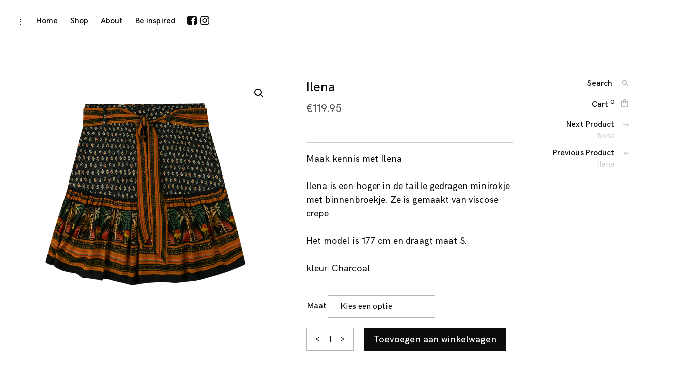

--- FILE ---
content_type: text/html; charset=UTF-8
request_url: https://www.10feet.nl/product/ilena-2/
body_size: 19735
content:
<!DOCTYPE html>
<html lang="nl-NL">
<head>
<meta charset="UTF-8">
<meta name="viewport" content="width=device-width, initial-scale=1">
<link rel="profile" href="http://gmpg.org/xfn/11">
<link rel="pingback" href="https://www.10feet.nl/shop/xmlrpc.php">

<title>Ilena &#8211; 10 FEET</title>

			
			
			
			
			
			
			<meta name='robots' content='max-image-preview:large' />
<link rel="alternate" type="application/rss+xml" title="10 FEET &raquo; feed" href="https://www.10feet.nl/feed/" />
<link rel="alternate" type="application/rss+xml" title="10 FEET &raquo; reacties feed" href="https://www.10feet.nl/comments/feed/" />
<link rel="alternate" title="oEmbed (JSON)" type="application/json+oembed" href="https://www.10feet.nl/wp-json/oembed/1.0/embed?url=https%3A%2F%2Fwww.10feet.nl%2Fproduct%2Filena-2%2F" />
<link rel="alternate" title="oEmbed (XML)" type="text/xml+oembed" href="https://www.10feet.nl/wp-json/oembed/1.0/embed?url=https%3A%2F%2Fwww.10feet.nl%2Fproduct%2Filena-2%2F&#038;format=xml" />
<style id='wp-img-auto-sizes-contain-inline-css' type='text/css'>
img:is([sizes=auto i],[sizes^="auto," i]){contain-intrinsic-size:3000px 1500px}
/*# sourceURL=wp-img-auto-sizes-contain-inline-css */
</style>
<style id='wp-emoji-styles-inline-css' type='text/css'>

	img.wp-smiley, img.emoji {
		display: inline !important;
		border: none !important;
		box-shadow: none !important;
		height: 1em !important;
		width: 1em !important;
		margin: 0 0.07em !important;
		vertical-align: -0.1em !important;
		background: none !important;
		padding: 0 !important;
	}
/*# sourceURL=wp-emoji-styles-inline-css */
</style>
<link rel='stylesheet' id='wp-block-library-css' href='https://www.10feet.nl/shop/wp-includes/css/dist/block-library/style.min.css?ver=6.9' type='text/css' media='all' />
<link rel='stylesheet' id='wc-blocks-style-css' href='https://www.10feet.nl/shop/wp-content/plugins/woocommerce/assets/client/blocks/wc-blocks.css?ver=wc-10.4.3' type='text/css' media='all' />
<style id='global-styles-inline-css' type='text/css'>
:root{--wp--preset--aspect-ratio--square: 1;--wp--preset--aspect-ratio--4-3: 4/3;--wp--preset--aspect-ratio--3-4: 3/4;--wp--preset--aspect-ratio--3-2: 3/2;--wp--preset--aspect-ratio--2-3: 2/3;--wp--preset--aspect-ratio--16-9: 16/9;--wp--preset--aspect-ratio--9-16: 9/16;--wp--preset--color--black: #000000;--wp--preset--color--cyan-bluish-gray: #abb8c3;--wp--preset--color--white: #ffffff;--wp--preset--color--pale-pink: #f78da7;--wp--preset--color--vivid-red: #cf2e2e;--wp--preset--color--luminous-vivid-orange: #ff6900;--wp--preset--color--luminous-vivid-amber: #fcb900;--wp--preset--color--light-green-cyan: #7bdcb5;--wp--preset--color--vivid-green-cyan: #00d084;--wp--preset--color--pale-cyan-blue: #8ed1fc;--wp--preset--color--vivid-cyan-blue: #0693e3;--wp--preset--color--vivid-purple: #9b51e0;--wp--preset--gradient--vivid-cyan-blue-to-vivid-purple: linear-gradient(135deg,rgb(6,147,227) 0%,rgb(155,81,224) 100%);--wp--preset--gradient--light-green-cyan-to-vivid-green-cyan: linear-gradient(135deg,rgb(122,220,180) 0%,rgb(0,208,130) 100%);--wp--preset--gradient--luminous-vivid-amber-to-luminous-vivid-orange: linear-gradient(135deg,rgb(252,185,0) 0%,rgb(255,105,0) 100%);--wp--preset--gradient--luminous-vivid-orange-to-vivid-red: linear-gradient(135deg,rgb(255,105,0) 0%,rgb(207,46,46) 100%);--wp--preset--gradient--very-light-gray-to-cyan-bluish-gray: linear-gradient(135deg,rgb(238,238,238) 0%,rgb(169,184,195) 100%);--wp--preset--gradient--cool-to-warm-spectrum: linear-gradient(135deg,rgb(74,234,220) 0%,rgb(151,120,209) 20%,rgb(207,42,186) 40%,rgb(238,44,130) 60%,rgb(251,105,98) 80%,rgb(254,248,76) 100%);--wp--preset--gradient--blush-light-purple: linear-gradient(135deg,rgb(255,206,236) 0%,rgb(152,150,240) 100%);--wp--preset--gradient--blush-bordeaux: linear-gradient(135deg,rgb(254,205,165) 0%,rgb(254,45,45) 50%,rgb(107,0,62) 100%);--wp--preset--gradient--luminous-dusk: linear-gradient(135deg,rgb(255,203,112) 0%,rgb(199,81,192) 50%,rgb(65,88,208) 100%);--wp--preset--gradient--pale-ocean: linear-gradient(135deg,rgb(255,245,203) 0%,rgb(182,227,212) 50%,rgb(51,167,181) 100%);--wp--preset--gradient--electric-grass: linear-gradient(135deg,rgb(202,248,128) 0%,rgb(113,206,126) 100%);--wp--preset--gradient--midnight: linear-gradient(135deg,rgb(2,3,129) 0%,rgb(40,116,252) 100%);--wp--preset--font-size--small: 13px;--wp--preset--font-size--medium: 20px;--wp--preset--font-size--large: 36px;--wp--preset--font-size--x-large: 42px;--wp--preset--spacing--20: 0.44rem;--wp--preset--spacing--30: 0.67rem;--wp--preset--spacing--40: 1rem;--wp--preset--spacing--50: 1.5rem;--wp--preset--spacing--60: 2.25rem;--wp--preset--spacing--70: 3.38rem;--wp--preset--spacing--80: 5.06rem;--wp--preset--shadow--natural: 6px 6px 9px rgba(0, 0, 0, 0.2);--wp--preset--shadow--deep: 12px 12px 50px rgba(0, 0, 0, 0.4);--wp--preset--shadow--sharp: 6px 6px 0px rgba(0, 0, 0, 0.2);--wp--preset--shadow--outlined: 6px 6px 0px -3px rgb(255, 255, 255), 6px 6px rgb(0, 0, 0);--wp--preset--shadow--crisp: 6px 6px 0px rgb(0, 0, 0);}:where(.is-layout-flex){gap: 0.5em;}:where(.is-layout-grid){gap: 0.5em;}body .is-layout-flex{display: flex;}.is-layout-flex{flex-wrap: wrap;align-items: center;}.is-layout-flex > :is(*, div){margin: 0;}body .is-layout-grid{display: grid;}.is-layout-grid > :is(*, div){margin: 0;}:where(.wp-block-columns.is-layout-flex){gap: 2em;}:where(.wp-block-columns.is-layout-grid){gap: 2em;}:where(.wp-block-post-template.is-layout-flex){gap: 1.25em;}:where(.wp-block-post-template.is-layout-grid){gap: 1.25em;}.has-black-color{color: var(--wp--preset--color--black) !important;}.has-cyan-bluish-gray-color{color: var(--wp--preset--color--cyan-bluish-gray) !important;}.has-white-color{color: var(--wp--preset--color--white) !important;}.has-pale-pink-color{color: var(--wp--preset--color--pale-pink) !important;}.has-vivid-red-color{color: var(--wp--preset--color--vivid-red) !important;}.has-luminous-vivid-orange-color{color: var(--wp--preset--color--luminous-vivid-orange) !important;}.has-luminous-vivid-amber-color{color: var(--wp--preset--color--luminous-vivid-amber) !important;}.has-light-green-cyan-color{color: var(--wp--preset--color--light-green-cyan) !important;}.has-vivid-green-cyan-color{color: var(--wp--preset--color--vivid-green-cyan) !important;}.has-pale-cyan-blue-color{color: var(--wp--preset--color--pale-cyan-blue) !important;}.has-vivid-cyan-blue-color{color: var(--wp--preset--color--vivid-cyan-blue) !important;}.has-vivid-purple-color{color: var(--wp--preset--color--vivid-purple) !important;}.has-black-background-color{background-color: var(--wp--preset--color--black) !important;}.has-cyan-bluish-gray-background-color{background-color: var(--wp--preset--color--cyan-bluish-gray) !important;}.has-white-background-color{background-color: var(--wp--preset--color--white) !important;}.has-pale-pink-background-color{background-color: var(--wp--preset--color--pale-pink) !important;}.has-vivid-red-background-color{background-color: var(--wp--preset--color--vivid-red) !important;}.has-luminous-vivid-orange-background-color{background-color: var(--wp--preset--color--luminous-vivid-orange) !important;}.has-luminous-vivid-amber-background-color{background-color: var(--wp--preset--color--luminous-vivid-amber) !important;}.has-light-green-cyan-background-color{background-color: var(--wp--preset--color--light-green-cyan) !important;}.has-vivid-green-cyan-background-color{background-color: var(--wp--preset--color--vivid-green-cyan) !important;}.has-pale-cyan-blue-background-color{background-color: var(--wp--preset--color--pale-cyan-blue) !important;}.has-vivid-cyan-blue-background-color{background-color: var(--wp--preset--color--vivid-cyan-blue) !important;}.has-vivid-purple-background-color{background-color: var(--wp--preset--color--vivid-purple) !important;}.has-black-border-color{border-color: var(--wp--preset--color--black) !important;}.has-cyan-bluish-gray-border-color{border-color: var(--wp--preset--color--cyan-bluish-gray) !important;}.has-white-border-color{border-color: var(--wp--preset--color--white) !important;}.has-pale-pink-border-color{border-color: var(--wp--preset--color--pale-pink) !important;}.has-vivid-red-border-color{border-color: var(--wp--preset--color--vivid-red) !important;}.has-luminous-vivid-orange-border-color{border-color: var(--wp--preset--color--luminous-vivid-orange) !important;}.has-luminous-vivid-amber-border-color{border-color: var(--wp--preset--color--luminous-vivid-amber) !important;}.has-light-green-cyan-border-color{border-color: var(--wp--preset--color--light-green-cyan) !important;}.has-vivid-green-cyan-border-color{border-color: var(--wp--preset--color--vivid-green-cyan) !important;}.has-pale-cyan-blue-border-color{border-color: var(--wp--preset--color--pale-cyan-blue) !important;}.has-vivid-cyan-blue-border-color{border-color: var(--wp--preset--color--vivid-cyan-blue) !important;}.has-vivid-purple-border-color{border-color: var(--wp--preset--color--vivid-purple) !important;}.has-vivid-cyan-blue-to-vivid-purple-gradient-background{background: var(--wp--preset--gradient--vivid-cyan-blue-to-vivid-purple) !important;}.has-light-green-cyan-to-vivid-green-cyan-gradient-background{background: var(--wp--preset--gradient--light-green-cyan-to-vivid-green-cyan) !important;}.has-luminous-vivid-amber-to-luminous-vivid-orange-gradient-background{background: var(--wp--preset--gradient--luminous-vivid-amber-to-luminous-vivid-orange) !important;}.has-luminous-vivid-orange-to-vivid-red-gradient-background{background: var(--wp--preset--gradient--luminous-vivid-orange-to-vivid-red) !important;}.has-very-light-gray-to-cyan-bluish-gray-gradient-background{background: var(--wp--preset--gradient--very-light-gray-to-cyan-bluish-gray) !important;}.has-cool-to-warm-spectrum-gradient-background{background: var(--wp--preset--gradient--cool-to-warm-spectrum) !important;}.has-blush-light-purple-gradient-background{background: var(--wp--preset--gradient--blush-light-purple) !important;}.has-blush-bordeaux-gradient-background{background: var(--wp--preset--gradient--blush-bordeaux) !important;}.has-luminous-dusk-gradient-background{background: var(--wp--preset--gradient--luminous-dusk) !important;}.has-pale-ocean-gradient-background{background: var(--wp--preset--gradient--pale-ocean) !important;}.has-electric-grass-gradient-background{background: var(--wp--preset--gradient--electric-grass) !important;}.has-midnight-gradient-background{background: var(--wp--preset--gradient--midnight) !important;}.has-small-font-size{font-size: var(--wp--preset--font-size--small) !important;}.has-medium-font-size{font-size: var(--wp--preset--font-size--medium) !important;}.has-large-font-size{font-size: var(--wp--preset--font-size--large) !important;}.has-x-large-font-size{font-size: var(--wp--preset--font-size--x-large) !important;}
/*# sourceURL=global-styles-inline-css */
</style>

<style id='classic-theme-styles-inline-css' type='text/css'>
/*! This file is auto-generated */
.wp-block-button__link{color:#fff;background-color:#32373c;border-radius:9999px;box-shadow:none;text-decoration:none;padding:calc(.667em + 2px) calc(1.333em + 2px);font-size:1.125em}.wp-block-file__button{background:#32373c;color:#fff;text-decoration:none}
/*# sourceURL=/wp-includes/css/classic-themes.min.css */
</style>
<link rel='stylesheet' id='photoswipe-css' href='https://www.10feet.nl/shop/wp-content/plugins/woocommerce/assets/css/photoswipe/photoswipe.min.css?ver=10.4.3' type='text/css' media='all' />
<link rel='stylesheet' id='photoswipe-default-skin-css' href='https://www.10feet.nl/shop/wp-content/plugins/woocommerce/assets/css/photoswipe/default-skin/default-skin.min.css?ver=10.4.3' type='text/css' media='all' />
<link rel='stylesheet' id='woocommerce-layout-css' href='https://www.10feet.nl/shop/wp-content/plugins/woocommerce/assets/css/woocommerce-layout.css?ver=10.4.3' type='text/css' media='all' />
<link rel='stylesheet' id='woocommerce-smallscreen-css' href='https://www.10feet.nl/shop/wp-content/plugins/woocommerce/assets/css/woocommerce-smallscreen.css?ver=10.4.3' type='text/css' media='only screen and (max-width: 768px)' />
<link rel='stylesheet' id='woocommerce-general-css' href='https://www.10feet.nl/shop/wp-content/plugins/woocommerce/assets/css/woocommerce.css?ver=10.4.3' type='text/css' media='all' />
<style id='woocommerce-inline-inline-css' type='text/css'>
.woocommerce form .form-row .required { visibility: visible; }
/*# sourceURL=woocommerce-inline-inline-css */
</style>
<link rel='stylesheet' id='coup-font-enqueue-css' href='https://www.10feet.nl/shop/wp-content/themes/coup-shop/assets/fonts/hk-grotesk/stylesheet.css' type='text/css' media='all' />
<link rel='stylesheet' id='coup-style-css' href='https://www.10feet.nl/shop/wp-content/themes/coup-shop/style.css?ver=6.9' type='text/css' media='all' />
<link rel='stylesheet' id='coup-woocommerce-style-css' href='https://www.10feet.nl/shop/wp-content/themes/coup-shop/woo-style.css?ver=6.9' type='text/css' media='all' />
<style id='coup-woocommerce-style-inline-css' type='text/css'>


					/* FRONT PAGE TEMPLATE */
					.fp-slider-headline-19298 {
						color: #000;
						-webkit-transition: color .3s;
						-moz-transition: color .3s;
						-ms-transition: color .3s;
						-o-transition: color .3s;
						transition: color .3s;
					}

					.fp-slider-headline-wrapper-19298 {
						font-size: 2.7777777777778rem !important;
					}

					 a:hover .fp-slider-headline-19298 {
						color: #fff;
					}

					.fp-slider-text-19298 {
						color: #000;
					}

				

					/* FRONT PAGE TEMPLATE */
					.fp-slider-headline-18117 {
						color: #000;
						-webkit-transition: color .3s;
						-moz-transition: color .3s;
						-ms-transition: color .3s;
						-o-transition: color .3s;
						transition: color .3s;
					}

					.fp-slider-headline-wrapper-18117 {
						font-size: 2.7777777777778rem !important;
					}

					 a:hover .fp-slider-headline-18117 {
						color: #fff;
					}

					.fp-slider-text-18117 {
						color: #000;
					}

				

					/* FRONT PAGE TEMPLATE */
					.fp-slider-headline-19280 {
						color: #000;
						-webkit-transition: color .3s;
						-moz-transition: color .3s;
						-ms-transition: color .3s;
						-o-transition: color .3s;
						transition: color .3s;
					}

					.fp-slider-headline-wrapper-19280 {
						font-size: 2.7777777777778rem !important;
					}

					 a:hover .fp-slider-headline-19280 {
						color: #fff;
					}

					.fp-slider-text-19280 {
						color: #000;
					}

				

					/* FRONT PAGE TEMPLATE */
					.fp-slider-headline-18142 {
						color: #000;
						-webkit-transition: color .3s;
						-moz-transition: color .3s;
						-ms-transition: color .3s;
						-o-transition: color .3s;
						transition: color .3s;
					}

					.fp-slider-headline-wrapper-18142 {
						font-size: 2.7777777777778rem !important;
					}

					 a:hover .fp-slider-headline-18142 {
						color: #fff;
					}

					.fp-slider-text-18142 {
						color: #000;
					}

				

					/* FRONT PAGE TEMPLATE */
					.fp-slider-headline-19098 {
						color: #000;
						-webkit-transition: color .3s;
						-moz-transition: color .3s;
						-ms-transition: color .3s;
						-o-transition: color .3s;
						transition: color .3s;
					}

					.fp-slider-headline-wrapper-19098 {
						font-size: 2.7777777777778rem !important;
					}

					 a:hover .fp-slider-headline-19098 {
						color: #fff;
					}

					.fp-slider-text-19098 {
						color: #000;
					}

				

					/* FRONT PAGE TEMPLATE */
					.fp-slider-headline-18148 {
						color: #000;
						-webkit-transition: color .3s;
						-moz-transition: color .3s;
						-ms-transition: color .3s;
						-o-transition: color .3s;
						transition: color .3s;
					}

					.fp-slider-headline-wrapper-18148 {
						font-size: 2.7777777777778rem !important;
					}

					 a:hover .fp-slider-headline-18148 {
						color: #fff;
					}

					.fp-slider-text-18148 {
						color: #000;
					}

				
/* Body BG color */

	body,
	.menu-open .sidebar-nav-holder,
	.menu-open .sidebar-nav-holder:before,
	.menu-open .sidebar-nav-holder:after,
	div.sharedaddy .sd-content {
		background-color:#ffffff;
	}

	@media screen and (max-width: 1200px) {
		.main-navigation > div {
		    background:#ffffff;
		}
	}

	.fullwidth-slider .featured-slider {
		background:#ffffff;
	}

	/* Main color */

	pre,
	.blog article.no-featured-content .archive-background,
	.archive article.no-featured-content .archive-background,
	article.type-jetpack-portfolio.no-featured-content .archive-background,
	body #eu-cookie-law {
		background-color:#eee;
	}

	@media screen and (min-width: 1201px) {
		.main-navigation ul ul {
			background:#eee;
		}
	}

	@media screen and (max-width: 1200px) {
		.category-filter ul {
		    background:#eee;
		}
	}

	.big-text,
	.archive .page-title.big-text,
	body:not(.search) .woo-page .page-title {
		color:#eee;
	}


	/* Headings color */

	h1, h2, h3, h4, h5, h6,
	h1 a, h2 a, h3 a, h4 a, h5 a, h6 a,
	h1 a:visited, h2 a:visited, h3 a:visited, h4 a:visited, h5 a:visited, h6 a:visited,
	h2.widget-title,
	.entry-content h1,
	.entry-content h2,
	.entry-content h3,
	.entry-content h4,
	.entry-content h5,
	.entry-content h6,
	.row .format-quote blockquote,
	.comment-author b,
	.comment-author b a,
	.comment-author b a:visited,
	body.home .featured-slider-wrapper + .site-main .page-title {
		color: #0c0c0c;
	}

	.comments-title {
		border-bottom-color: #0c0c0c;
	}

	/* Headings hover color */

	h1 a:hover,
	h2 a:hover,
	h3 a:hover,
	h4 a:hover,
	h5 a:hover,
	h6 a:hover,
	h1 a:focus,
	h2 a:focus,
	h3 a:focus,
	h4 a:focus,
	h5 a:focus,
	h6 a:focus,
	h1 a:active,
	h2 a:active,
	h3 a:active,
	h4 a:active,
	h5 a:active,
	h6 a:active,
	.comment-author b a:hover,
	.comment-author b a:focus,
	.comment-author b a:active {
		color:rgba(12,12,12,0.4);
	}

	/* Paragraph color */

	pre,
	mark, ins {
		background-color: rgba(12,12,12,0.08);
	}

	body,
	body:not(.single-jetpack-portfolio) .archive-meta,
	body #infinite-footer .blog-credits {
		color: #0c0c0c;
	}

	body .contact-form label {
		color: rgba(12,12,12,0.5);
	}

	body .contact-form label span {
		color: rgba(12,12,12,0.3);
	}

	.search article:not(:last-of-type) {
	    border-bottom-color: #0c0c0c;
	}

	.entry-content td, .entry-content th, .comment-content td, .comment-content th {
		border-color: #0c0c0c;
	}


	/* Meta color */

	a,
	a:visited,
	button,
	body #infinite-footer .blog-info a:hover,
	body #infinite-footer .blog-credits a:hover,
	.site-info a,
	.comment-notes,
	.comment-metadata a,
	.widget_wpcom_social_media_icons_widget a,
	.entry-meta,
	.single .entry-footer a:hover,
	.single .entry-footer a:focus,
	.single .entry-footer a:active,
	.single .entry-footer .meta-text,
	body #infinite-handle span button,
	body #infinite-handle span button:focus,
	body #infinite-handle span button:hover,
	.navigation-to-shop a,
	.navigation-to-shop a:focus,
	.navigation-to-shop a:hover,
	.paging-navigation,
	.paging-navigation a:hover,
	.post-format-type:focus, .post-format-type:hover, .post-format-type:active,
	.products .product .woocommerce-LoopProduct-link:hover {
		color:#0c0c0c;
	}

	.spinner > div > div {
		background: #0c0c0c !important;
	}

	.posts-navigation a:active,
	.posts-navigation a:hover,
	.posts-navigation a:focus,
	.entry-meta a:hover,
	.entry-meta a:focus,
	.entry-meta a:active {
		color:rgba(12,12,12,0.7);
	}

	.single .entry-footer,
	.single .entry-footer a,
	.more-link:hover,
	.more-link:focus,
	.more-link:active {
		color:rgba(12,12,12,0.4);
	}

	a:hover, a:active, a:focus,
	#infinite-footer .blog-info a,
	body #infinite-footer .blog-credits a,
	.site-info a:hover,
	.site-info a:focus,
	.site-info a:active,
	.comment-metadata a:hover,
	.widget_wpcom_social_media_icons_widget a:focus,
	.widget_wpcom_social_media_icons_widget a:hover {
		color:rgba(12,12,12,0.7);
	}

	.more-link:after,
	body #infinite-handle span:after,
	.navigation-to-shop a:after {
		background-color: #0c0c0c;
	}

	.more-link:hover:after, .more-link:focus:after, .more-link:active:after {
		background-color: rgba(12,12,12,0.4);
	}

	.slick-dots button,
	.slick-dots button:hover, .slick-dots button:focus, .slick-dots button:active,
	a.page-numbers, span.current, span.disabled, .paging-navigation > a {
		border-bottom-color: #0c0c0c;
	}

			/* # forms */

	button,
	input[type="button"],
	input[type="reset"],
	input[type="submit"] {
		border-color: #0c0c0c;
		color: #0c0c0c;
	}

	button:hover,
	input[type="button"]:hover,
	input[type="reset"]:hover,
	input[type="submit"]:hover,
	button:focus,
	input[type="button"]:focus,
	input[type="reset"]:focus,
	input[type="submit"]:focus,
	button:active,
	input[type="button"]:active,
	input[type="reset"]:active,
	input[type="submit"]:active {
		background: #0c0c0c;
		color: #ffffff;
	}

	input[type="text"],
	input[type="email"],
	input[type="url"],
	input[type="password"],
	input[type="search"],
	input[type="number"],
	input[type="tel"],
	input[type="range"],
	input[type="date"],
	input[type="month"],
	input[type="week"],
	input[type="time"],
	input[type="datetime"],
	input[type="datetime-local"],
	input[type="color"],
	textarea {
		color: #0c0c0c;
		border-bottom-color: #0c0c0c;
	}

	select {
		border-color: #0c0c0c;
	}

	input[type="text"]:focus,
	input[type="email"]:focus,
	input[type="url"]:focus,
	input[type="password"]:focus,
	input[type="search"]:focus,
	input[type="number"]:focus,
	input[type="tel"]:focus,
	input[type="range"]:focus,
	input[type="date"]:focus,
	input[type="month"]:focus,
	input[type="week"]:focus,
	input[type="time"]:focus,
	input[type="datetime"]:focus,
	input[type="datetime-local"]:focus,
	input[type="color"]:focus,
	textarea:focus {
		color: #0c0c0c;
	}

	textarea {
		border-bottom-color: #0c0c0c;
	}

	label.checkbox,
	input[type="checkbox"] + label,
	form.contact-form label.checkbox,
	form.contact-form input[type="checkbox"] + label,
	label.radio,
	input[type="radio"] + label,
	form.contact-form label.radio,
	form.contact-form input[type="radio"] + label {
		color: #0c0c0c;
	}

	label.checkbox:before,
	input[type="checkbox"] + label:before,
	label.radio:before,
	input[type="radio"] + label:before {
		border-color: #0c0c0c;
		color: #0c0c0c;
	}

	label.checkbox:hover:before,
	input[type="checkbox"] + label:hover:before,
	label.radio:hover:before,
	input[type="radio"] + label:hover:before {
		background: #0c0c0c;
	}

	.checkbox.checked:hover:before,
	input[type="checkbox"]:checked + label:hover:before,
	.radio.checked:hover:before,
	input[type="radio"]:checked + label:hover:before {
		color: #ffffff;
	}

	div #respond #comment-form-comment,
	div #comment-form-share-text-padder {
		border-bottom-color: #0c0c0c;
	}

	div #respond .comment-form-service {
		border-bottom-color: #0c0c0c;
	}

	div #respond .form-submit input,
	div #respond .form-submit input#comment-submit,
	div #respond .comment-form-fields input[type=submit],
	div #respond p.form-submit input[type=submit],
	div #respond input[type=submit],
	div #commentform #submit {
		border-color: #0c0c0c;
		color: #0c0c0c !important;
	}

	div #respond .form-submit input:hover,
	div #respond .form-submit input#comment-submit:hover,
	div #respond .comment-form-fields input[type=submit]:hover,
	div #respond p.form-submit input[type=submit]:hover,
	div #respond input[type=submit]:hover,
	div #commentform #submit:hover {
		background: #0c0c0c !important;
		color: #ffffff !important;
	}

	.woocommerce .cart .actions input.button,
	.woocommerce .checkout_coupon input.button,
	.woocommerce-edit-address input.button,
	.woocommerce table.my_account_orders .button:hover {
		color: #ffffff;
	}

	.woocommerce div.product p.price,
	.woocommerce div.product span.price,
	.woocommerce .products a.button:hover,
	.woocommerce .cart .actions input.button:hover,
	.woocommerce .checkout_coupon input.button:hover,
	.woocommerce-message:before,
	.woocommerce-info:before,
	.woocommerce table.my_account_orders .order-actions .button:hover,
	.woocommerce .widget_shopping_cart .cart_list li a:hover,
	.woocommerce.widget_shopping_cart .cart_list li a:hover,
	.woocommerce .widget_shopping_cart .cart_list li a.remove:before:hover,
	.woocommerce.widget_shopping_cart .cart_list li a.remove:before:hover,
	.woocommerce-cart .woocommerce .shop_table a.remove:before:hover,
	.site-header .main-navigation ul .menu-item-type-woocommerce-cart p.buttons a.button:hover,
	.widget.woocommerce.widget_recent_reviews .product_list_widget li>a:hover,
	.widget.woocommerce .product_list_widget li>a:hover .product-title {
		color: #0c0c0c;
	}

	.woocommerce div.product .out-of-stock,
	.woocommerce div.product .woocommerce-tabs ul.tabs li a:hover {
		color: #0c0c0c;
	}

	.woocommerce div.product .woocommerce-tabs ul.tabs li a {
		color:rgba(12,12,12,0.3);
	}

	.woocommerce a.remove:hover,
	.woocommerce a.remove:hover:before,
	.woocommerce .cart .actions input.button:hover,
	.woocommerce .checkout_coupon input.button:hover {
		color: #0c0c0c !important;
	}

	.woocommerce a.button:hover {
		color: #0c0c0c;
	}

	.woocommerce #respond input#submit.alt:hover,
	.woocommerce a.button.alt:hover,
	.woocommerce button.button.alt:hover,
	.woocommerce input.button.alt:hover,
	.woocommerce-cart .wc-proceed-to-checkout a.checkout-button:hover,
	.woocommerce #respond input#submit:hover,
	.woocommerce button.button:hover,
	.woocommerce input.button:hover {
		color: #0c0c0c;
	}

	.woocommerce .widget_price_filter .ui-slider .ui-slider-handle {
		border-color: #0c0c0c;
	}


	.woocommerce #respond input#submit.alt.disabled,
	.woocommerce #respond input#submit.alt.disabled:hover,
	.woocommerce #respond input#submit.alt:disabled,
	.woocommerce #respond input#submit.alt:disabled:hover,
	.woocommerce #respond input#submit.alt:disabled[disabled],
	.woocommerce #respond input#submit.alt:disabled[disabled]:hover,
	.woocommerce a.button.alt.disabled,
	.woocommerce a.button.alt.disabled:hover,
	.woocommerce a.button.alt:disabled,
	.woocommerce a.button.alt:disabled:hover,
	.woocommerce a.button.alt:disabled[disabled],
	.woocommerce a.button.alt:disabled[disabled]:hover,
	.woocommerce button.button.alt.disabled,
	.woocommerce button.button.alt.disabled:hover,
	.woocommerce button.button.alt:disabled,
	.woocommerce button.button.alt:disabled:hover,
	.woocommerce button.button.alt:disabled[disabled],
	.woocommerce button.button.alt:disabled[disabled]:hover,
	.woocommerce input.button.alt.disabled,
	.woocommerce input.button.alt.disabled:hover,
	.woocommerce input.button.alt:disabled,
	.woocommerce input.button.alt:disabled:hover,
	.woocommerce input.button.alt:disabled[disabled],
	.woocommerce input.button.alt:disabled[disabled]:hover,
	.woocommerce #respond input#submit,
	.woocommerce button.button,
	.woocommerce input.button,
	.woocommerce #respond input#submit.alt,
	.woocommerce a.button.alt,
	.woocommerce button.button.alt,
	.woocommerce input.button.alt,
	.woocommerce-cart .wc-proceed-to-checkout a.checkout-button,
	.woocommerce table.my_account_orders .button:hover {
		background-color: #0c0c0c;
		color: #ffffff;
	}

	.woocommerce #review_form #respond .comment-form-rating label,
	.woocommerce table.my_account_orders .order-actions .button,
	.woocommerce a.button,
	#add_payment_method #payment div.payment_box,
	.woocommerce-cart #payment div.payment_box,
	.woocommerce-checkout #payment div.payment_box,
	.woocommerce.widget_recent_reviews span.reviewer,
	.widget.woocommerce input[type="submit"],
	.woocommerce nav.woocommerce-pagination ul li span.current,
	.woocommerce div.product form.cart .single_variation_wrap span.price,
	.woocommerce nav.woocommerce-pagination ul li a:focus,
	.woocommerce nav.woocommerce-pagination ul li a:hover,
	.woocommerce table.shop_attributes th,
	.woocommerce .product_meta span a:hover,
	.woocommerce .lost_password a:hover,
	.woocommerce #reviews #comments ol.commentlist li .comment-text .meta strong,
	.woocommerce-account .woocommerce-MyAccount-navigation ul li.is-active a,
	.woocommerce-account .woocommerce-MyAccount-navigation ul li a:hover,
	.woocommerce .widget_shopping_cart .cart_list li a:not(.remove),
	.woocommerce.widget_shopping_cart .cart_list li a:not(.remove) {
		color: #0c0c0c;
	}

	.woocommerce div.product form.cart .variations select {
		color: #0c0c0c;
	}

	.woocommerce nav.woocommerce-pagination ul li a,
	.woocommerce nav.woocommerce-pagination ul li span {
		border-bottom-color: #0c0c0c;
	}

	.woocommerce a.remove {
		color: #0c0c0c !important;
	}

	.woocommerce #respond input#submit,
	.woocommerce a.button,
	.woocommerce button.button,
	.woocommerce input.button {
		border-color: #0c0c0c;
	}

	.woocommerce div.product form.cart div.quantity {
		border-color:rgba(12,12,12,0.3);
	}

	.woocommerce .products .product .star-rating:before {
		color:rgba(12,12,12,0.5);
	}

	.woocommerce .products .product .star-rating>span strong {
		color:rgba(12,12,12,0.5);
	}

	.woocommerce div.product p.price,
	.woocommerce div.product span.price {
		color:rgba(12,12,12,0.7);
	}

	.woocommerce div.product div.summary .woocommerce-product-details__short-description {
		border-top-color: rgba(12,12,12,0.2);
	}

	.woocommerce .woocommerce-product-rating .star-rating,
	.woocommerce div.product div.summary .woocommerce-review-link {
		color:rgba(12,12,12,0.5);
	}

	.woocommerce div.product form.cart .variations td {
		border-color:rgba(12,12,12,0.3);
	}

	.woocommerce button.button,
	.woocommerce input.button {
		color: #ffffff;
	}

	.woocommerce #respond input#submit.alt,
	.woocommerce a.button.alt,
	.woocommerce button.button.alt,
	.woocommerce input.button.alt {
		border-color: #0c0c0c;
	}

	.wc-tabs-wrapper {
		border-top-color:rgba(12,12,12,0.2);
	}

	.woocommerce div.product .woocommerce-tabs ul.tabs li.active {
		border-bottom-color:  #0c0c0c;
	}
	.woocommerce td,
	.woocommerce table.shop_attributes td,
	.woocommerce table.shop_attributes th,
	.woocommerce table.shop_table td,
	.woocommerce table.shop_table tbody:first-child tr:first-child td,
	#add_payment_method .cart-collaterals .cart_totals table tr:first-child td,
	.woocommerce-cart .cart-collaterals .cart_totals table tr:first-child td,
	.woocommerce-checkout .cart-collaterals .cart_totals table tr:first-child td,
	.woocommerce-cart .cart-collaterals .cart_totals tr td,
	.woocommerce table.shop_table tfoot td,
	.woocommerce table.shop_table tbody th,
	.woocommerce table.shop_table tfoot th {
		border-color:rgba(12,12,12,0.5);
	}

	.woocommerce p.stars a:before {
		color: #0c0c0c;
	}

	.woocommerce p.stars a:hover~a:before,
	.woocommerce p.stars.selected a.active~a:before {
		color:rgba(12,12,12,0.2);
	}

	.woocommerce #content table.cart td.actions .input-text:hover,
	.woocommerce table.cart td.actions .input-text:hover,
	.woocommerce-page #content table.cart td.actions .input-text:hover,
	.woocommerce-page table.cart td.actions .input-text:hover {
		border-color: #0c0c0c;
	}

	.woocommerce .cart .actions input.input-text,
	.woocommerce .checkout_coupon input.input-text,
	.woocommerce input#coupon_code {
		border-bottom-color: #0c0c0c;
	}
	#add_payment_method .cart-collaterals .cart_totals tr td,
	.woocommerce-checkout .cart-collaterals .cart_totals tr td {
		border-top-color:rgba(12,12,12,0.4);
	}
	#add_payment_method .cart-collaterals .cart_totals tr td,
	#add_payment_method .cart-collaterals .cart_totals tr th,
	.woocommerce-cart .cart-collaterals .cart_totals tr td,
	.woocommerce-cart .cart-collaterals .cart_totals tr th,
	.woocommerce-checkout .cart-collaterals .cart_totals tr td,
	.woocommerce-checkout .cart-collaterals .cart_totals tr th,
	.woocommerce table.shop_table tbody:first-child tr:first-child td,
	.woocommerce table.shop_table tbody:first-child tr:first-child th {
		border-color:rgba(12,12,12,0.4);
	}
	.woocommerce-cart .wc-proceed-to-checkout a.checkout-button {
		color: #ffffff;
	}

	.woocommerce-cart .wc-proceed-to-checkout a.checkout-button:hover,
	.woocommerce #respond input#submit:hover,
	.woocommerce button.button:hover,
	.woocommerce input.button:hover,
	.woocommerce input.button.alt:hover {
		color: #0c0c0c;
	}

	.select2-container--default .select2-selection--single {
		background-color:#ffffff;
	}

	.select2-container--default .select2-selection--single .select2-selection__rendered {
		color: #0c0c0c;
	}

	#add_payment_method #payment div.payment_box,
	.woocommerce-cart #payment div.payment_box,
	.woocommerce-checkout #payment div.payment_box {
		background-color:rgba(12,12,12,0.05);
		color: #0c0c0c;
	}
	.woocommerce-account .woocommerce-MyAccount-navigation a:after {
		background:#0c0c0c;
	}
	.woocommerce fieldset {
		background:rgba(12,12,12,0.05);
	}

	.woocommerce form .form-row.woocommerce-validated .select2-container,
	.woocommerce form .form-row.woocommerce-validated input.input-text,
	.woocommerce form .form-row.woocommerce-validated select {
		border-color: #0c0c0c;
	}


	body.woocommerce form .form-row .select2-container,
	body.woocommerce-page form .form-row .select2-container {
		border-bottom-color: #0c0c0c;
	}
	.select2-results {
		background: #ffffff;
	}

	.woocommerce a.remove:before,
	.woocommerce a.remove:after {
		background: #0c0c0c;
	}

	.woocommerce .widget_shopping_cart .total,
	.woocommerce.widget_shopping_cart .total {
		border-bottom-color: rgba(12,12,12,0.2);
		color: #0c0c0c;
	}
	.woocommerce-page .widget_shopping_cart .buttons a,
	.woocommerce .widget_shopping_cart .buttons a,
	body .widget_shopping_cart .buttons a {
		color: #ffffff;
		background: #0c0c0c;
		border-color: #0c0c0c;
	}

	.woocommerce-page .widget_shopping_cart .buttons a:hover,
	.woocommerce .widget_shopping_cart .buttons a:hover,
	body .widget_shopping_cart .buttons a:hover {
		color: #0c0c0c;
	}

	.woocommerce .widget_price_filter .ui-slider .ui-slider-handle {
		background: #ffffff;
		border-color: #0c0c0c;
	}
	.woocommerce .widget_price_filter .price_slider_wrapper .ui-widget-content {
		background-color: rgba(12,12,12,0.1);
	}

	.woocommerce .widget_price_filter .ui-slider .ui-slider-range {
		background-color: #0c0c0c;
	}

	.woocommerce .widget_price_filter .price_slider_amount button.button {
		color: #0c0c0c;
	}

	.woocommerce .shop-sidebar .widget_rating_filter ul li.chosen *,
	.woocommerce .shop-sidebar .widget_layered_nav ul li.chosen *,
	.woocommerce .shop-sidebar .widget_rating_filter ul li.chosen a:before,
	.woocommerce .shop-sidebar .widget_layered_nav ul li.chosen a:before,
	.woocommerce .shop-sidebar .widget_layered_nav_filters ul li a:before {
		color: #ffffff;
	}

	.sidebar-hide-scroll,
	.mini-cart {
	 	background: #ffffff;
	}

	.woocommerce .shop-sidebar.shop-page .widget_layered_nav_filters ul li a {
		border-color: rgba(12,12,12,0.2);
		color: rgba(12,12,12,0.5);
	}

	.woocommerce .shop-sidebar.shop-page .widget_layered_nav_filters ul li a:hover {
		border-color: rgba(12,12,12,0.5);
		color: #ffffff;
	}
	.woocommerce .widget_layered_nav ul li.chosen a::before,
	.woocommerce .widget_layered_nav_filters ul li a::before {
		color: rgba(12,12,12,1);
	}

	.woocommerce .star-rating:before {
		color: rgba(12,12,12,0.4);
	}

	.widget.woocommerce input#woocommerce-product-search-field:hover,
	.widget.woocommerce input#woocommerce-product-search-field:focus,
	.widget.woocommerce input#woocommerce-product-search-field:active {
		border-color: rgba(12,12,12,0.6);
	}

	#content .woocommerce-error,
	#content .woocommerce-info,
	#content .woocommerce-message,
	#content .woocommerce-Message {
		border-color: rgba(12,12,12,0.2);
		color: #0c0c0c;
	}

	.woocommerce .woocommerce-Message a.button:hover,
	.woocommerce-page .woocommerce-Message a.button:hover,
	.woocommerce .woocommerce-message a.button:hover,
	.woocommerce a.button.download:hover,
	.woo-msg-close:hover {
		color: #0c0c0c;
	}

	.woocommerce .woocommerce-Message a.button,
	.woocommerce-page .woocommerce-Message a.button,
	.woocommerce .woocommerce-message a.button,
	.woocommerce a.button.download {
		background: #0c0c0c;
		color: #ffffff;
	}

	.cart-header,
	.mini-cart .woocommerce.widget_shopping_cart .cart_list li:not(:last-child) {
		border-bottom-color: rgba(12,12,12,0.2);
	}

	.mini-cart p.buttons a.button:not(.checkout) {
		color: #0c0c0c;
	}

	.mini-cart p.buttons a.button:not(.checkout):hover {
		background-color: #0c0c0c;
		color: #ffffff;
	}

	@media screen and (max-width: 768px) {
		.woocommerce table.shop_table_responsive tbody tr:first-child td:first-child,
		.woocommerce-page table.shop_table_responsive tbody tr:first-child td:first-child {
			border-top-color: rgba(12,12,12,0.4);
		}
	}

	.blockUI.blockOverlay {
		background: rgba(255,255,255,0.4) !important;
	}

	/* Navigation color */

	.site-branding,
	.site-title,
	.site-title a,
	.site-title a:visited,
	.main-navigation,
	.main-navigation a,
	.main-navigation a:hover,
	.main-navigation a:focus,
	.main-navigation a:active,
	.dropdown-toggle,
	.dropdown-toggle:hover,
	.dropdown-toggle:focus,
	.dropdown-toggle:active,
	.category-dropdown,
	.category-dropdown:hover,
	.category-dropdown:focus,
	.category-dropdown:active,
	.sidebar-toggle,
	.sidebar-toggle:hover,
	.sidebar-toggle:focus,
	.sidebar-toggle:active,
	.side-nav,
	.side-nav a,
	.side-nav a:hover,
	.side-nav a:focus,
	.side-nav a:active,
	.category-filter a,
	.category-filter a:hover,
	.category-filter a:focus,
	.category-filter a:active,
	.search-wrap .search-form .search-field,
	.search-wrap .search-form .search-submit,
	.search-wrap form:hover .search-submit, .search-wrap.focus .search-submit, .search-wrap .search-submit:hover, .search-wrap .search-submit:focus, .search-wrap .search-submit:active,
	body div.sharedaddy div h3.sd-title,
	.back-to-top,
	.back-to-top:hover, .back-to-top:focus, .back-to-top:active,
	.menu-toggle:focus, .menu-toggle:active, .menu-toggle:hover
	 {
		color: #0c0c0c;
	}

	.search-wrap .search-field::-webkit-input-placeholder {
		color: #0c0c0c;
	}

	.search-wrap .search-field:-moz-placeholder {
		color: #0c0c0c;
	}

	.search-wrap .search-field::-moz-placeholder {
		color: #0c0c0c;
	}

	.search-wrap .search-field:-ms-input-placeholder {
		color: #0c0c0c;
	}

	.cart-touch i {
		color: #0c0c0c;
	}

	.mCSB_scrollTools .mCSB_dragger .mCSB_dragger_bar {
		background-color: #0c0c0c;
		background-color: rgba(12,12,12,0.8);
	}

	.mCSB_scrollTools.mCS-dark .mCSB_dragger:hover .mCSB_dragger_bar,
	.mCSB_scrollTools.mCS-dark .mCSB_dragger:active .mCSB_dragger_bar,
	.mCSB_scrollTools.mCS-dark .mCSB_dragger.mCSB_dragger_onDrag .mCSB_dragger_bar {
		background-color: #0c0c0c;
	}
	.mCSB_scrollTools .mCSB_draggerRail {
		background-color: #0c0c0c;
		background-color: rgba(12,12,12,0.2);
	}

	.main-navigation a:after,
	.category-filter a:after,
	.search-wrap form:after,
	.menu-toggle .hamburger span {
		background: #0c0c0c;
	}

	.site-title a:hover,
	.site-title a:focus,
	.menu-toggle {
		color:rgba(12,12,12,0.4);
	}

	/* fullwidth slider navigation */

	@media screen and (min-width: 1201px ) {

		.fullwidth-slider:not(.menu-open) .site-branding,
		.fullwidth-slider:not(.menu-open) .site-title,
		.fullwidth-slider:not(.menu-open) .site-title a,
		.fullwidth-slider:not(.menu-open) .site-title a:visited,
		.fullwidth-slider:not(.menu-open) .main-navigation div > ul > li > a,
		.fullwidth-slider:not(.menu-open) .main-navigation div > ul > li > a:hover,
		.fullwidth-slider:not(.menu-open) .main-navigation div > ul > li > a:focus,
		.fullwidth-slider:not(.menu-open) .main-navigation div > ul > li > a:active,
		.fullwidth-slider:not(.menu-open) div > ul > li > .dropdown-toggle,
		.fullwidth-slider:not(.menu-open) div > ul > li > .dropdown-toggle:hover,
		.fullwidth-slider:not(.menu-open) div > ul > li > .dropdown-toggle:focus,
		.fullwidth-slider:not(.menu-open) div > ul > li > .dropdown-toggle:active,
		.fullwidth-slider:not(.menu-open) .sidebar-toggle,
		.fullwidth-slider:not(.menu-open) .sidebar-toggle:hover,
		.fullwidth-slider:not(.menu-open) .sidebar-toggle:focus,
		.fullwidth-slider:not(.menu-open) .sidebar-toggle:active {
			color: #ffffff;
		}

		.fullwidth-slider:not(.menu-open) .main-navigation a:after {
			background: #ffffff;
		}
	}

	.fullwidth-slider .slick-dots button,
	.fullwidth-slider .slick-dots button:hover,
	.fullwidth-slider .slick-dots button:focus,
	.fullwidth-slider .slick-dots button:active {
		border-bottom-color: #ffffff;
	}

	.fullwidth-slider .featured-slider,
	.fullwidth-slider .featured-slider .entry-meta,
	.fullwidth-slider .featured-slider a,
	.fullwidth-slider .featured-slider a:visited,
	.fullwidth-slider .featured-slider h5 {
		color: #ffffff;
	}

	.fullwidth-slider .featured-slider a:hover,
	.fullwidth-slider .featured-slider a:focus,
	.fullwidth-slider .featured-slider a:active,
	.fullwidth-slider .featured-slider .entry-meta a:hover,
	.fullwidth-slider .featured-slider .entry-meta a:focus,
	.fullwidth-slider .featured-slider .entry-meta a:active {
		color:rgba(255,255,255,0.7);
	}

	/* Selection */

	::-moz-selection { /* Gecko Browsers */
		background: #f9ce4e;
		color: #ffffff;
	}
	::selection {  /* WebKit/Blink Browsers */
		background: #f9ce4e;
		color: #ffffff;
	}



	.woocommerce div span.onsale {
		background: #0c0c0c;
		color: #ffffff;
	}

	.woocommerce .wc-new-badge {
		color: #0c0c0c;
		background: #ffffff;
	}
/*# sourceURL=coup-woocommerce-style-inline-css */
</style>
<link rel='stylesheet' id='prdctfltr-css' href='https://www.10feet.nl/shop/wp-content/plugins/WooCommerce%20Product%20Filter%20v6.4.5/lib/css/prdctfltr.min.css?ver=6.4.5' type='text/css' media='all' />
<link rel='stylesheet' id='mollie-applepaydirect-css' href='https://www.10feet.nl/shop/wp-content/plugins/mollie-payments-for-woocommerce/public/css/mollie-applepaydirect.min.css?ver=1765854201' type='text/css' media='screen' />
<script>(function(url,id){var script=document.createElement('script');script.async=true;script.src='https://'+url+'/sidebar.js?id='+id+'&c='+cachebuster(10,id);var ref=document.getElementsByTagName('script')[0];ref.parentNode.insertBefore(script,ref);function cachebuster(refreshMinutes,id){var now=Date.now();var interval=refreshMinutes*60e3;var shift=(Math.sin(id)||0)*interval;return Math.floor((now+shift)/interval);}})("dashboard.webwinkelkeur.nl",1202495);</script><script type="text/javascript" src="https://www.10feet.nl/shop/wp-includes/js/dist/hooks.min.js?ver=dd5603f07f9220ed27f1" id="wp-hooks-js"></script>
<script type="text/javascript" id="say-what-js-js-extra">
/* <![CDATA[ */
var say_what_data = {"replacements":{"woocommerce|View cart|":"Winkelmand"}};
//# sourceURL=say-what-js-js-extra
/* ]]> */
</script>
<script type="text/javascript" src="https://www.10feet.nl/shop/wp-content/plugins/say-what/assets/build/frontend.js?ver=fd31684c45e4d85aeb4e" id="say-what-js-js"></script>
<script type="text/javascript" src="https://www.10feet.nl/shop/wp-includes/js/jquery/jquery.min.js?ver=3.7.1" id="jquery-core-js"></script>
<script type="text/javascript" src="https://www.10feet.nl/shop/wp-includes/js/jquery/jquery-migrate.min.js?ver=3.4.1" id="jquery-migrate-js"></script>
<script type="text/javascript" src="https://www.10feet.nl/shop/wp-content/plugins/woocommerce/assets/js/jquery-blockui/jquery.blockUI.min.js?ver=2.7.0-wc.10.4.3" id="wc-jquery-blockui-js" defer="defer" data-wp-strategy="defer"></script>
<script type="text/javascript" id="wc-add-to-cart-js-extra">
/* <![CDATA[ */
var wc_add_to_cart_params = {"ajax_url":"/shop/wp-admin/admin-ajax.php","wc_ajax_url":"/?wc-ajax=%%endpoint%%","i18n_view_cart":"Winkelmand","cart_url":"https://www.10feet.nl/cart/","is_cart":"","cart_redirect_after_add":"no"};
//# sourceURL=wc-add-to-cart-js-extra
/* ]]> */
</script>
<script type="text/javascript" src="https://www.10feet.nl/shop/wp-content/plugins/woocommerce/assets/js/frontend/add-to-cart.min.js?ver=10.4.3" id="wc-add-to-cart-js" defer="defer" data-wp-strategy="defer"></script>
<script type="text/javascript" src="https://www.10feet.nl/shop/wp-content/plugins/woocommerce/assets/js/zoom/jquery.zoom.min.js?ver=1.7.21-wc.10.4.3" id="wc-zoom-js" defer="defer" data-wp-strategy="defer"></script>
<script type="text/javascript" src="https://www.10feet.nl/shop/wp-content/plugins/woocommerce/assets/js/flexslider/jquery.flexslider.min.js?ver=2.7.2-wc.10.4.3" id="wc-flexslider-js" defer="defer" data-wp-strategy="defer"></script>
<script type="text/javascript" src="https://www.10feet.nl/shop/wp-content/plugins/woocommerce/assets/js/photoswipe/photoswipe.min.js?ver=4.1.1-wc.10.4.3" id="wc-photoswipe-js" defer="defer" data-wp-strategy="defer"></script>
<script type="text/javascript" src="https://www.10feet.nl/shop/wp-content/plugins/woocommerce/assets/js/photoswipe/photoswipe-ui-default.min.js?ver=4.1.1-wc.10.4.3" id="wc-photoswipe-ui-default-js" defer="defer" data-wp-strategy="defer"></script>
<script type="text/javascript" id="wc-single-product-js-extra">
/* <![CDATA[ */
var wc_single_product_params = {"i18n_required_rating_text":"Selecteer een waardering","i18n_rating_options":["1 van de 5 sterren","2 van de 5 sterren","3 van de 5 sterren","4 van de 5 sterren","5 van de 5 sterren"],"i18n_product_gallery_trigger_text":"Afbeeldinggalerij in volledig scherm bekijken","review_rating_required":"yes","flexslider":{"rtl":false,"animation":"slide","smoothHeight":true,"directionNav":false,"controlNav":"thumbnails","slideshow":false,"animationSpeed":500,"animationLoop":false,"allowOneSlide":false},"zoom_enabled":"1","zoom_options":[],"photoswipe_enabled":"1","photoswipe_options":{"shareEl":false,"closeOnScroll":false,"history":false,"hideAnimationDuration":0,"showAnimationDuration":0},"flexslider_enabled":"1"};
//# sourceURL=wc-single-product-js-extra
/* ]]> */
</script>
<script type="text/javascript" src="https://www.10feet.nl/shop/wp-content/plugins/woocommerce/assets/js/frontend/single-product.min.js?ver=10.4.3" id="wc-single-product-js" defer="defer" data-wp-strategy="defer"></script>
<script type="text/javascript" src="https://www.10feet.nl/shop/wp-content/plugins/woocommerce/assets/js/js-cookie/js.cookie.min.js?ver=2.1.4-wc.10.4.3" id="wc-js-cookie-js" defer="defer" data-wp-strategy="defer"></script>
<script type="text/javascript" id="woocommerce-js-extra">
/* <![CDATA[ */
var woocommerce_params = {"ajax_url":"/shop/wp-admin/admin-ajax.php","wc_ajax_url":"/?wc-ajax=%%endpoint%%","i18n_password_show":"Wachtwoord weergeven","i18n_password_hide":"Wachtwoord verbergen"};
//# sourceURL=woocommerce-js-extra
/* ]]> */
</script>
<script type="text/javascript" src="https://www.10feet.nl/shop/wp-content/plugins/woocommerce/assets/js/frontend/woocommerce.min.js?ver=10.4.3" id="woocommerce-js" defer="defer" data-wp-strategy="defer"></script>
<link rel="https://api.w.org/" href="https://www.10feet.nl/wp-json/" /><link rel="alternate" title="JSON" type="application/json" href="https://www.10feet.nl/wp-json/wp/v2/product/18703" /><link rel="EditURI" type="application/rsd+xml" title="RSD" href="https://www.10feet.nl/shop/xmlrpc.php?rsd" />
<meta name="generator" content="WordPress 6.9" />
<meta name="generator" content="WooCommerce 10.4.3" />
<link rel="canonical" href="https://www.10feet.nl/product/ilena-2/" />
<link rel='shortlink' href='https://www.10feet.nl/?p=18703' />
	<noscript><style>.woocommerce-product-gallery{ opacity: 1 !important; }</style></noscript>
		<style type="text/css">
		.site-title,
		.site-description {
			position: absolute;
			clip: rect(1px, 1px, 1px, 1px);
		}
	</style>
	<script src="https://use.fontawesome.com/adccf1855e.js"></script>

<script>
(function() {
_webwinkelkeur_id = 1202495;
var js = document.createElement('script'); js.type = 'text/javascript';
js.async = true; js.src = '//www.webwinkelkeur.nl/js/sidebar.js';
var s = document.getElementsByTagName('script')[0]; s.parentNode.insertBefore(js, s);
})();
</script><meta name="generator" content="WooCommerce Product Filter - All in One WooCommerce Filter"/>		<style type="text/css" id="wp-custom-css">
			/*
You can add your own CSS here.

Click the help icon above to learn more.
*/

.big-text, .archive .page-title.big-text, body:not(.search) .woo-page .page-title {
	position:relative;
	top:0;
	line-height:0.9;
	z-index:0;
	left: 0;
	display:block;
	word-wrap:normal;
}

.fullwidth-slider .featured-slider .entry-text {
	display: none;
}

.container.container-side, .woocommerce-account .woocommerce-MyAccount-navigation {
	width:auto;
	position:relative;
	top: auto;
	left:auto;
	margin-bottom:60px !important;
}

ul#menu-follow li {
	display:inline-block;
	margin-right:3px;
}

.menu-icon-class {
	margin-right: 7px !important;
}

@media screen and (max-width: 1200px) {
	.menu-icon-class {
		display:inline-block !important;
		margin-right: 3px !important;
		margin-left: 3px !important;
	}
	.menu-icon-class a {
		font-size: 20px !important;
	}
.fullwidth-slider .featured-slider-wrapper, .fullwidth-slider .slick-slide, .fullwidth-slider .featured-slider .featured-content, .fullwidth-slider .featured-slider article:after{height:45vw !important;}
	
}

.mini-cart .woocommerce.widget_shopping_cart .cart_list li {
	width:100%;
}

@media screen and (max-width: 900px){

.fullwidth-slider .featured-slider-wrapper, .fullwidth-slider .slick-slide, .fullwidth-slider .featured-slider .featured-content, .fullwidth-slider .featured-slider article:after{height:50vw !important;}

}

#gallery-3 .gallery-item {
max-width: 50% !important;
}

@media screen and (min-width: 768px){
#gallery-3 .gallery-item {
max-width: 33.33% !important;
}
.footer-widget-holder{
    width: 35%;
    display: inline-block;
	  float:left;
}

}

#gallery-3 .gallery-item{
margin-top: -2.5em;
	margin-bottom: -3.8em;}

.footer-widget-holder{
    width: 50% !important;
    display: inline-block;
	  float:left;
}

.widget_nav_menu, .widget_meta, .widget_categories, .widget_archive, .widget_pages{
max-width:100% !important;}

.category-filter li span {
	left: calc(100% + 5px);
}

.prdctfltr_wc {
	margin-top: 30px;
}

.prdctfltr_wc label.checkbox {
padding-left: 0;
}

.prdctfltr_wc label.checkbox:before {
display:none;	
}

.woocommerce-checkout label.checkbox:before, .woocommerce-checkout input[type="checkbox"] + label:before {
	display:none;
}

.woocommerce-checkout input[type="checkbox"] {
	display:inline-block !important;
	margin-right: 5px !important;
}

.woocommerce-checkout label.checkbox {
	margin-bottom:5px;
	padding-left:0;
}

h3#ship-to-different-address {
	font-size: 16px;
	font-size: 1rem;
	line-height: 1.5;
	padding:3px;
}

.woocommerce form .form-row {
    margin-bottom: 0;
}

.woocommerce-page.woocommerce-checkout .col2-set .col-1, .woocommerce-page.woocommerce-checkout .col2-set .col-2 {
    margin-bottom: 20px;
}

.woocommerce-billing-fields {
	padding-bottom:20px;
}
/*
article.product.outofstock {display:none !important;}
*/

.products .product figure {
	max-width: 300px;
}		</style>
		</head>

<body class="wp-singular product-template-default single single-product postid-18703 wp-theme-coup-shop theme-coup-shop woocommerce woocommerce-page woocommerce-no-js woo-layout-4">

<div id="page" class="site">
	<a class="skip-link screen-reader-text" href="#content">Skip to content</a>

	<header id="masthead" class="site-header" role="banner">
		<div class="site-branding">
														<p class="site-title"><a href="https://www.10feet.nl/" rel="home">10 FEET</a></p>
											<p class="site-description">Amsterdam DESIGN &#8211; DETAILS &#8211; DEVOTION since 1999</p>
											</div><!-- .site-branding -->

		<div class="sidebar-nav-holder">

							<div class="sidebar-button">
					<button class="sidebar-toggle">
						<span class="screen-reader-text">toggle open/close sidebar</span>
						<i class="icon-sidebar"></i>
						<i class="icon-close"></i>
					</button>
				</div>
				<div class="sidebar-hide-scroll">
					
<aside id="secondary" class="widget-area" role="complementary">
	<section id="woocommerce_product_categories-1" class="widget woocommerce widget_product_categories"><h6 class="widget-title">Categories</h6><ul class="product-categories"><li class="cat-item cat-item-274"><a href="https://www.10feet.nl/product-categorie/sale/">Sale</a></li>
<li class="cat-item cat-item-45"><a href="https://www.10feet.nl/product-categorie/new-in/">* New in</a></li>
<li class="cat-item cat-item-220"><a href="https://www.10feet.nl/product-categorie/uncategorized/">Uncategorized</a></li>
<li class="cat-item cat-item-255"><a href="https://www.10feet.nl/product-categorie/dresses/">Dresses</a></li>
<li class="cat-item cat-item-252"><a href="https://www.10feet.nl/product-categorie/jackets/">Jackets</a></li>
<li class="cat-item cat-item-254"><a href="https://www.10feet.nl/product-categorie/pants/">Pants</a></li>
<li class="cat-item cat-item-273"><a href="https://www.10feet.nl/product-categorie/shorts/">Shorts</a></li>
<li class="cat-item cat-item-259 current-cat"><a href="https://www.10feet.nl/product-categorie/skirts/">Skirts</a></li>
<li class="cat-item cat-item-258"><a href="https://www.10feet.nl/product-categorie/tops-t-shirts/">Tops &amp; T-shirts</a></li>
<li class="cat-item cat-item-46"><a href="https://www.10feet.nl/product-categorie/coats-jackets/">Coats &amp; Jackets</a></li>
<li class="cat-item cat-item-88"><a href="https://www.10feet.nl/product-categorie/blazers-gilets/">Blazers &amp; Gilets</a></li>
<li class="cat-item cat-item-49"><a href="https://www.10feet.nl/product-categorie/cardigans-pullovers/">Cardigans &amp; Pullovers</a></li>
<li class="cat-item cat-item-54"><a href="https://www.10feet.nl/product-categorie/sweaters/">Sweaters</a></li>
<li class="cat-item cat-item-48"><a href="https://www.10feet.nl/product-categorie/blouses/">Blouses</a></li>
<li class="cat-item cat-item-57"><a href="https://www.10feet.nl/product-categorie/accessories/">Accessories</a></li>
<li class="cat-item cat-item-58"><a href="https://www.10feet.nl/product-categorie/last-chance/">Last Chance</a></li>
</ul></section></aside><!-- #secondary -->
				</div>
			
			<nav id="site-navigation" class="main-navigation" role="navigation">
				<button class="menu-toggle hide" aria-controls="primary-menu" aria-expanded="false">
					<p class="open-menu">Menu</p>
					<p class="close-menu">Close</p>
					<div class="hamburger">
						<span></span>
						<span></span>
					</div>
				</button>
				<div class="menu-menu-container"><ul id="primary-menu" class="menu"><li id="menu-item-687" class="menu-item menu-item-type-post_type menu-item-object-page menu-item-home menu-item-687"><a href="https://www.10feet.nl/">Home</a></li>
<li id="menu-item-846" class="menu-item menu-item-type-post_type menu-item-object-page current_page_parent menu-item-846"><a href="https://www.10feet.nl/shop/">Shop</a></li>
<li id="menu-item-3044" class="menu-item menu-item-type-post_type menu-item-object-page menu-item-3044"><a href="https://www.10feet.nl/about/">About</a></li>
<li id="menu-item-814" class="menu-item menu-item-type-post_type menu-item-object-page menu-item-814"><a href="https://www.10feet.nl/just-arrived/">Be inspired</a></li>
<li id="menu-item-398" class="menu-icon-class menu-item menu-item-type-custom menu-item-object-custom menu-item-398"><a target="_blank" href="https://www.facebook.com/10-FEET-127915687238979/timeline/"><i class="fa fa-lg fa-facebook-square" aria-hidden="true"></i></a></li>
<li id="menu-item-400" class="menu-icon-class menu-item menu-item-type-custom menu-item-object-custom menu-item-400"><a target="_blank" href="https://www.instagram.com/10_feet/"><i class="fa fa-lg fa-instagram" aria-hidden="true"></i></a></li>
</ul></div>			</nav><!-- #site-navigation -->
		</div>
	</header><!-- #masthead -->

	<div id="content" class="site-content">

<div id="primary" class="content-area woo-page">
	
	<main id="main" class="site-main container" role="main">

					<article>
				<div class="woocommerce-notices-wrapper"></div><div id="product-18703" class="product type-product post-18703 status-publish first instock product_cat-skirts has-post-thumbnail taxable shipping-taxable purchasable product-type-variable">

	<div class="woocommerce-product-gallery woocommerce-product-gallery--with-images woocommerce-product-gallery--columns-4 images" data-columns="4" style="opacity: 0; transition: opacity .25s ease-in-out;">
	<div class="woocommerce-product-gallery__wrapper">
		<div data-thumb="https://www.10feet.nl/shop/wp-content/uploads/2020/05/870025-9988-100x100.jpg" data-thumb-alt="Ilena" data-thumb-srcset="https://www.10feet.nl/shop/wp-content/uploads/2020/05/870025-9988-100x100.jpg 100w, https://www.10feet.nl/shop/wp-content/uploads/2020/05/870025-9988-150x150.jpg 150w"  data-thumb-sizes="(max-width: 100px) 100vw, 100px" class="woocommerce-product-gallery__image"><a href="https://www.10feet.nl/shop/wp-content/uploads/2020/05/870025-9988.jpg"><img width="900" height="1350" src="https://www.10feet.nl/shop/wp-content/uploads/2020/05/870025-9988-900x1350.jpg" class="wp-post-image" alt="Ilena" data-caption="" data-src="https://www.10feet.nl/shop/wp-content/uploads/2020/05/870025-9988.jpg" data-large_image="https://www.10feet.nl/shop/wp-content/uploads/2020/05/870025-9988.jpg" data-large_image_width="1000" data-large_image_height="1500" decoding="async" fetchpriority="high" srcset="https://www.10feet.nl/shop/wp-content/uploads/2020/05/870025-9988-900x1350.jpg 900w, https://www.10feet.nl/shop/wp-content/uploads/2020/05/870025-9988-740x1110.jpg 740w, https://www.10feet.nl/shop/wp-content/uploads/2020/05/870025-9988-200x300.jpg 200w, https://www.10feet.nl/shop/wp-content/uploads/2020/05/870025-9988-683x1024.jpg 683w, https://www.10feet.nl/shop/wp-content/uploads/2020/05/870025-9988-768x1152.jpg 768w, https://www.10feet.nl/shop/wp-content/uploads/2020/05/870025-9988-450x675.jpg 450w, https://www.10feet.nl/shop/wp-content/uploads/2020/05/870025-9988-840x1260.jpg 840w, https://www.10feet.nl/shop/wp-content/uploads/2020/05/870025-9988-540x810.jpg 540w, https://www.10feet.nl/shop/wp-content/uploads/2020/05/870025-9988.jpg 1000w" sizes="(max-width: 900px) 100vw, 900px" /></a></div><div data-thumb="https://www.10feet.nl/shop/wp-content/uploads/2020/05/870025-9988-right-100x100.jpg" data-thumb-alt="Ilena - Afbeelding 2" data-thumb-srcset="https://www.10feet.nl/shop/wp-content/uploads/2020/05/870025-9988-right-100x100.jpg 100w, https://www.10feet.nl/shop/wp-content/uploads/2020/05/870025-9988-right-150x150.jpg 150w"  data-thumb-sizes="(max-width: 100px) 100vw, 100px" class="woocommerce-product-gallery__image"><a href="https://www.10feet.nl/shop/wp-content/uploads/2020/05/870025-9988-right.jpg"><img width="900" height="1350" src="https://www.10feet.nl/shop/wp-content/uploads/2020/05/870025-9988-right-900x1350.jpg" class="" alt="Ilena - Afbeelding 2" data-caption="" data-src="https://www.10feet.nl/shop/wp-content/uploads/2020/05/870025-9988-right.jpg" data-large_image="https://www.10feet.nl/shop/wp-content/uploads/2020/05/870025-9988-right.jpg" data-large_image_width="1000" data-large_image_height="1500" decoding="async" srcset="https://www.10feet.nl/shop/wp-content/uploads/2020/05/870025-9988-right-900x1350.jpg 900w, https://www.10feet.nl/shop/wp-content/uploads/2020/05/870025-9988-right-740x1110.jpg 740w, https://www.10feet.nl/shop/wp-content/uploads/2020/05/870025-9988-right-200x300.jpg 200w, https://www.10feet.nl/shop/wp-content/uploads/2020/05/870025-9988-right-683x1024.jpg 683w, https://www.10feet.nl/shop/wp-content/uploads/2020/05/870025-9988-right-768x1152.jpg 768w, https://www.10feet.nl/shop/wp-content/uploads/2020/05/870025-9988-right-450x675.jpg 450w, https://www.10feet.nl/shop/wp-content/uploads/2020/05/870025-9988-right-840x1260.jpg 840w, https://www.10feet.nl/shop/wp-content/uploads/2020/05/870025-9988-right-540x810.jpg 540w, https://www.10feet.nl/shop/wp-content/uploads/2020/05/870025-9988-right.jpg 1000w" sizes="(max-width: 900px) 100vw, 900px" /></a></div><div data-thumb="https://www.10feet.nl/shop/wp-content/uploads/2020/05/870025-9988-back-100x100.jpg" data-thumb-alt="Ilena - Afbeelding 3" data-thumb-srcset="https://www.10feet.nl/shop/wp-content/uploads/2020/05/870025-9988-back-100x100.jpg 100w, https://www.10feet.nl/shop/wp-content/uploads/2020/05/870025-9988-back-150x150.jpg 150w"  data-thumb-sizes="(max-width: 100px) 100vw, 100px" class="woocommerce-product-gallery__image"><a href="https://www.10feet.nl/shop/wp-content/uploads/2020/05/870025-9988-back.jpg"><img width="900" height="1350" src="https://www.10feet.nl/shop/wp-content/uploads/2020/05/870025-9988-back-900x1350.jpg" class="" alt="Ilena - Afbeelding 3" data-caption="" data-src="https://www.10feet.nl/shop/wp-content/uploads/2020/05/870025-9988-back.jpg" data-large_image="https://www.10feet.nl/shop/wp-content/uploads/2020/05/870025-9988-back.jpg" data-large_image_width="1000" data-large_image_height="1500" decoding="async" srcset="https://www.10feet.nl/shop/wp-content/uploads/2020/05/870025-9988-back-900x1350.jpg 900w, https://www.10feet.nl/shop/wp-content/uploads/2020/05/870025-9988-back-740x1110.jpg 740w, https://www.10feet.nl/shop/wp-content/uploads/2020/05/870025-9988-back-200x300.jpg 200w, https://www.10feet.nl/shop/wp-content/uploads/2020/05/870025-9988-back-683x1024.jpg 683w, https://www.10feet.nl/shop/wp-content/uploads/2020/05/870025-9988-back-768x1152.jpg 768w, https://www.10feet.nl/shop/wp-content/uploads/2020/05/870025-9988-back-450x675.jpg 450w, https://www.10feet.nl/shop/wp-content/uploads/2020/05/870025-9988-back-840x1260.jpg 840w, https://www.10feet.nl/shop/wp-content/uploads/2020/05/870025-9988-back-540x810.jpg 540w, https://www.10feet.nl/shop/wp-content/uploads/2020/05/870025-9988-back.jpg 1000w" sizes="(max-width: 900px) 100vw, 900px" /></a></div><div data-thumb="https://www.10feet.nl/shop/wp-content/uploads/2020/05/870025-0009-M-100x100.jpg" data-thumb-alt="Ilena - Afbeelding 4" data-thumb-srcset="https://www.10feet.nl/shop/wp-content/uploads/2020/05/870025-0009-M-100x100.jpg 100w, https://www.10feet.nl/shop/wp-content/uploads/2020/05/870025-0009-M-150x150.jpg 150w"  data-thumb-sizes="(max-width: 100px) 100vw, 100px" class="woocommerce-product-gallery__image"><a href="https://www.10feet.nl/shop/wp-content/uploads/2020/05/870025-0009-M.jpg"><img width="900" height="1259" src="https://www.10feet.nl/shop/wp-content/uploads/2020/05/870025-0009-M-900x1259.jpg" class="" alt="Ilena - Afbeelding 4" data-caption="" data-src="https://www.10feet.nl/shop/wp-content/uploads/2020/05/870025-0009-M.jpg" data-large_image="https://www.10feet.nl/shop/wp-content/uploads/2020/05/870025-0009-M.jpg" data-large_image_width="1072" data-large_image_height="1500" decoding="async" loading="lazy" srcset="https://www.10feet.nl/shop/wp-content/uploads/2020/05/870025-0009-M-900x1259.jpg 900w, https://www.10feet.nl/shop/wp-content/uploads/2020/05/870025-0009-M-740x1035.jpg 740w, https://www.10feet.nl/shop/wp-content/uploads/2020/05/870025-0009-M-214x300.jpg 214w, https://www.10feet.nl/shop/wp-content/uploads/2020/05/870025-0009-M-732x1024.jpg 732w, https://www.10feet.nl/shop/wp-content/uploads/2020/05/870025-0009-M-768x1075.jpg 768w, https://www.10feet.nl/shop/wp-content/uploads/2020/05/870025-0009-M-1000x1399.jpg 1000w, https://www.10feet.nl/shop/wp-content/uploads/2020/05/870025-0009-M-450x630.jpg 450w, https://www.10feet.nl/shop/wp-content/uploads/2020/05/870025-0009-M-840x1175.jpg 840w, https://www.10feet.nl/shop/wp-content/uploads/2020/05/870025-0009-M-540x756.jpg 540w, https://www.10feet.nl/shop/wp-content/uploads/2020/05/870025-0009-M.jpg 1072w" sizes="auto, (max-width: 900px) 100vw, 900px" /></a></div><div data-thumb="https://www.10feet.nl/shop/wp-content/uploads/2020/05/870025-0009-M-2-100x100.jpg" data-thumb-alt="Ilena - Afbeelding 5" data-thumb-srcset="https://www.10feet.nl/shop/wp-content/uploads/2020/05/870025-0009-M-2-100x100.jpg 100w, https://www.10feet.nl/shop/wp-content/uploads/2020/05/870025-0009-M-2-150x150.jpg 150w"  data-thumb-sizes="(max-width: 100px) 100vw, 100px" class="woocommerce-product-gallery__image"><a href="https://www.10feet.nl/shop/wp-content/uploads/2020/05/870025-0009-M-2.jpg"><img width="900" height="1259" src="https://www.10feet.nl/shop/wp-content/uploads/2020/05/870025-0009-M-2-900x1259.jpg" class="" alt="Ilena - Afbeelding 5" data-caption="" data-src="https://www.10feet.nl/shop/wp-content/uploads/2020/05/870025-0009-M-2.jpg" data-large_image="https://www.10feet.nl/shop/wp-content/uploads/2020/05/870025-0009-M-2.jpg" data-large_image_width="1072" data-large_image_height="1500" decoding="async" loading="lazy" srcset="https://www.10feet.nl/shop/wp-content/uploads/2020/05/870025-0009-M-2-900x1259.jpg 900w, https://www.10feet.nl/shop/wp-content/uploads/2020/05/870025-0009-M-2-740x1035.jpg 740w, https://www.10feet.nl/shop/wp-content/uploads/2020/05/870025-0009-M-2-214x300.jpg 214w, https://www.10feet.nl/shop/wp-content/uploads/2020/05/870025-0009-M-2-732x1024.jpg 732w, https://www.10feet.nl/shop/wp-content/uploads/2020/05/870025-0009-M-2-768x1075.jpg 768w, https://www.10feet.nl/shop/wp-content/uploads/2020/05/870025-0009-M-2-1000x1399.jpg 1000w, https://www.10feet.nl/shop/wp-content/uploads/2020/05/870025-0009-M-2-450x630.jpg 450w, https://www.10feet.nl/shop/wp-content/uploads/2020/05/870025-0009-M-2-840x1175.jpg 840w, https://www.10feet.nl/shop/wp-content/uploads/2020/05/870025-0009-M-2-540x756.jpg 540w, https://www.10feet.nl/shop/wp-content/uploads/2020/05/870025-0009-M-2.jpg 1072w" sizes="auto, (max-width: 900px) 100vw, 900px" /></a></div>	</div>
</div>

	<div class="summary entry-summary">
		<h1 class="product_title entry-title">Ilena</h1><p class="price"><span class="woocommerce-Price-amount amount"><bdi><span class="woocommerce-Price-currencySymbol">&euro;</span>119.95</bdi></span></p>
<div class="woocommerce-product-details__short-description">
	<p>Maak kennis met Ilena</p>
<p>Ilena is een hoger in de taille gedragen minirokje met binnenbroekje. Ze is gemaakt van viscose crepe</p>
<p>Het model is 177 cm en draagt maat S.</p>
<p>kleur: Charcoal</p>
</div>

<form class="variations_form cart" action="https://www.10feet.nl/product/ilena-2/" method="post" enctype='multipart/form-data' data-product_id="18703" data-product_variations="[{&quot;attributes&quot;:{&quot;attribute_pa_standaard-maat&quot;:&quot;xl&quot;},&quot;availability_html&quot;:&quot;&lt;p class=\&quot;stock in-stock\&quot;&gt;Op voorraad&lt;\/p&gt;\n&quot;,&quot;backorders_allowed&quot;:false,&quot;dimensions&quot;:{&quot;length&quot;:&quot;&quot;,&quot;width&quot;:&quot;&quot;,&quot;height&quot;:&quot;&quot;},&quot;dimensions_html&quot;:&quot;N\/B&quot;,&quot;display_price&quot;:119.95,&quot;display_regular_price&quot;:119.95,&quot;image&quot;:{&quot;title&quot;:&quot;870025-9988&quot;,&quot;caption&quot;:&quot;&quot;,&quot;url&quot;:&quot;https:\/\/www.10feet.nl\/shop\/wp-content\/uploads\/2020\/05\/870025-9988.jpg&quot;,&quot;alt&quot;:&quot;870025-9988&quot;,&quot;src&quot;:&quot;https:\/\/www.10feet.nl\/shop\/wp-content\/uploads\/2020\/05\/870025-9988-900x1350.jpg&quot;,&quot;srcset&quot;:&quot;https:\/\/www.10feet.nl\/shop\/wp-content\/uploads\/2020\/05\/870025-9988-900x1350.jpg 900w, https:\/\/www.10feet.nl\/shop\/wp-content\/uploads\/2020\/05\/870025-9988-740x1110.jpg 740w, https:\/\/www.10feet.nl\/shop\/wp-content\/uploads\/2020\/05\/870025-9988-200x300.jpg 200w, https:\/\/www.10feet.nl\/shop\/wp-content\/uploads\/2020\/05\/870025-9988-683x1024.jpg 683w, https:\/\/www.10feet.nl\/shop\/wp-content\/uploads\/2020\/05\/870025-9988-768x1152.jpg 768w, https:\/\/www.10feet.nl\/shop\/wp-content\/uploads\/2020\/05\/870025-9988-450x675.jpg 450w, https:\/\/www.10feet.nl\/shop\/wp-content\/uploads\/2020\/05\/870025-9988-840x1260.jpg 840w, https:\/\/www.10feet.nl\/shop\/wp-content\/uploads\/2020\/05\/870025-9988-540x810.jpg 540w, https:\/\/www.10feet.nl\/shop\/wp-content\/uploads\/2020\/05\/870025-9988.jpg 1000w&quot;,&quot;sizes&quot;:&quot;(max-width: 900px) 100vw, 900px&quot;,&quot;full_src&quot;:&quot;https:\/\/www.10feet.nl\/shop\/wp-content\/uploads\/2020\/05\/870025-9988.jpg&quot;,&quot;full_src_w&quot;:1000,&quot;full_src_h&quot;:1500,&quot;gallery_thumbnail_src&quot;:&quot;https:\/\/www.10feet.nl\/shop\/wp-content\/uploads\/2020\/05\/870025-9988-100x100.jpg&quot;,&quot;gallery_thumbnail_src_w&quot;:100,&quot;gallery_thumbnail_src_h&quot;:100,&quot;thumb_src&quot;:&quot;https:\/\/www.10feet.nl\/shop\/wp-content\/uploads\/2020\/05\/870025-9988-740x1110.jpg&quot;,&quot;thumb_src_w&quot;:740,&quot;thumb_src_h&quot;:1110,&quot;src_w&quot;:900,&quot;src_h&quot;:1350},&quot;image_id&quot;:18589,&quot;is_downloadable&quot;:false,&quot;is_in_stock&quot;:true,&quot;is_purchasable&quot;:true,&quot;is_sold_individually&quot;:&quot;no&quot;,&quot;is_virtual&quot;:false,&quot;max_qty&quot;:1,&quot;min_qty&quot;:1,&quot;price_html&quot;:&quot;&quot;,&quot;sku&quot;:&quot;8700259988&quot;,&quot;variation_description&quot;:&quot;&quot;,&quot;variation_id&quot;:18922,&quot;variation_is_active&quot;:true,&quot;variation_is_visible&quot;:true,&quot;weight&quot;:&quot;&quot;,&quot;weight_html&quot;:&quot;N\/B&quot;},{&quot;attributes&quot;:{&quot;attribute_pa_standaard-maat&quot;:&quot;m&quot;},&quot;availability_html&quot;:&quot;&lt;p class=\&quot;stock in-stock\&quot;&gt;Op voorraad&lt;\/p&gt;\n&quot;,&quot;backorders_allowed&quot;:false,&quot;dimensions&quot;:{&quot;length&quot;:&quot;&quot;,&quot;width&quot;:&quot;&quot;,&quot;height&quot;:&quot;&quot;},&quot;dimensions_html&quot;:&quot;N\/B&quot;,&quot;display_price&quot;:119.95,&quot;display_regular_price&quot;:119.95,&quot;image&quot;:{&quot;title&quot;:&quot;870025-9988&quot;,&quot;caption&quot;:&quot;&quot;,&quot;url&quot;:&quot;https:\/\/www.10feet.nl\/shop\/wp-content\/uploads\/2020\/05\/870025-9988.jpg&quot;,&quot;alt&quot;:&quot;870025-9988&quot;,&quot;src&quot;:&quot;https:\/\/www.10feet.nl\/shop\/wp-content\/uploads\/2020\/05\/870025-9988-900x1350.jpg&quot;,&quot;srcset&quot;:&quot;https:\/\/www.10feet.nl\/shop\/wp-content\/uploads\/2020\/05\/870025-9988-900x1350.jpg 900w, https:\/\/www.10feet.nl\/shop\/wp-content\/uploads\/2020\/05\/870025-9988-740x1110.jpg 740w, https:\/\/www.10feet.nl\/shop\/wp-content\/uploads\/2020\/05\/870025-9988-200x300.jpg 200w, https:\/\/www.10feet.nl\/shop\/wp-content\/uploads\/2020\/05\/870025-9988-683x1024.jpg 683w, https:\/\/www.10feet.nl\/shop\/wp-content\/uploads\/2020\/05\/870025-9988-768x1152.jpg 768w, https:\/\/www.10feet.nl\/shop\/wp-content\/uploads\/2020\/05\/870025-9988-450x675.jpg 450w, https:\/\/www.10feet.nl\/shop\/wp-content\/uploads\/2020\/05\/870025-9988-840x1260.jpg 840w, https:\/\/www.10feet.nl\/shop\/wp-content\/uploads\/2020\/05\/870025-9988-540x810.jpg 540w, https:\/\/www.10feet.nl\/shop\/wp-content\/uploads\/2020\/05\/870025-9988.jpg 1000w&quot;,&quot;sizes&quot;:&quot;(max-width: 900px) 100vw, 900px&quot;,&quot;full_src&quot;:&quot;https:\/\/www.10feet.nl\/shop\/wp-content\/uploads\/2020\/05\/870025-9988.jpg&quot;,&quot;full_src_w&quot;:1000,&quot;full_src_h&quot;:1500,&quot;gallery_thumbnail_src&quot;:&quot;https:\/\/www.10feet.nl\/shop\/wp-content\/uploads\/2020\/05\/870025-9988-100x100.jpg&quot;,&quot;gallery_thumbnail_src_w&quot;:100,&quot;gallery_thumbnail_src_h&quot;:100,&quot;thumb_src&quot;:&quot;https:\/\/www.10feet.nl\/shop\/wp-content\/uploads\/2020\/05\/870025-9988-740x1110.jpg&quot;,&quot;thumb_src_w&quot;:740,&quot;thumb_src_h&quot;:1110,&quot;src_w&quot;:900,&quot;src_h&quot;:1350},&quot;image_id&quot;:18589,&quot;is_downloadable&quot;:false,&quot;is_in_stock&quot;:true,&quot;is_purchasable&quot;:true,&quot;is_sold_individually&quot;:&quot;no&quot;,&quot;is_virtual&quot;:false,&quot;max_qty&quot;:1,&quot;min_qty&quot;:1,&quot;price_html&quot;:&quot;&quot;,&quot;sku&quot;:&quot;8700259988&quot;,&quot;variation_description&quot;:&quot;&quot;,&quot;variation_id&quot;:18924,&quot;variation_is_active&quot;:true,&quot;variation_is_visible&quot;:true,&quot;weight&quot;:&quot;&quot;,&quot;weight_html&quot;:&quot;N\/B&quot;},{&quot;attributes&quot;:{&quot;attribute_pa_standaard-maat&quot;:&quot;s&quot;},&quot;availability_html&quot;:&quot;&lt;p class=\&quot;stock in-stock\&quot;&gt;Op voorraad&lt;\/p&gt;\n&quot;,&quot;backorders_allowed&quot;:false,&quot;dimensions&quot;:{&quot;length&quot;:&quot;&quot;,&quot;width&quot;:&quot;&quot;,&quot;height&quot;:&quot;&quot;},&quot;dimensions_html&quot;:&quot;N\/B&quot;,&quot;display_price&quot;:119.95,&quot;display_regular_price&quot;:119.95,&quot;image&quot;:{&quot;title&quot;:&quot;870025-9988&quot;,&quot;caption&quot;:&quot;&quot;,&quot;url&quot;:&quot;https:\/\/www.10feet.nl\/shop\/wp-content\/uploads\/2020\/05\/870025-9988.jpg&quot;,&quot;alt&quot;:&quot;870025-9988&quot;,&quot;src&quot;:&quot;https:\/\/www.10feet.nl\/shop\/wp-content\/uploads\/2020\/05\/870025-9988-900x1350.jpg&quot;,&quot;srcset&quot;:&quot;https:\/\/www.10feet.nl\/shop\/wp-content\/uploads\/2020\/05\/870025-9988-900x1350.jpg 900w, https:\/\/www.10feet.nl\/shop\/wp-content\/uploads\/2020\/05\/870025-9988-740x1110.jpg 740w, https:\/\/www.10feet.nl\/shop\/wp-content\/uploads\/2020\/05\/870025-9988-200x300.jpg 200w, https:\/\/www.10feet.nl\/shop\/wp-content\/uploads\/2020\/05\/870025-9988-683x1024.jpg 683w, https:\/\/www.10feet.nl\/shop\/wp-content\/uploads\/2020\/05\/870025-9988-768x1152.jpg 768w, https:\/\/www.10feet.nl\/shop\/wp-content\/uploads\/2020\/05\/870025-9988-450x675.jpg 450w, https:\/\/www.10feet.nl\/shop\/wp-content\/uploads\/2020\/05\/870025-9988-840x1260.jpg 840w, https:\/\/www.10feet.nl\/shop\/wp-content\/uploads\/2020\/05\/870025-9988-540x810.jpg 540w, https:\/\/www.10feet.nl\/shop\/wp-content\/uploads\/2020\/05\/870025-9988.jpg 1000w&quot;,&quot;sizes&quot;:&quot;(max-width: 900px) 100vw, 900px&quot;,&quot;full_src&quot;:&quot;https:\/\/www.10feet.nl\/shop\/wp-content\/uploads\/2020\/05\/870025-9988.jpg&quot;,&quot;full_src_w&quot;:1000,&quot;full_src_h&quot;:1500,&quot;gallery_thumbnail_src&quot;:&quot;https:\/\/www.10feet.nl\/shop\/wp-content\/uploads\/2020\/05\/870025-9988-100x100.jpg&quot;,&quot;gallery_thumbnail_src_w&quot;:100,&quot;gallery_thumbnail_src_h&quot;:100,&quot;thumb_src&quot;:&quot;https:\/\/www.10feet.nl\/shop\/wp-content\/uploads\/2020\/05\/870025-9988-740x1110.jpg&quot;,&quot;thumb_src_w&quot;:740,&quot;thumb_src_h&quot;:1110,&quot;src_w&quot;:900,&quot;src_h&quot;:1350},&quot;image_id&quot;:18589,&quot;is_downloadable&quot;:false,&quot;is_in_stock&quot;:true,&quot;is_purchasable&quot;:true,&quot;is_sold_individually&quot;:&quot;no&quot;,&quot;is_virtual&quot;:false,&quot;max_qty&quot;:1,&quot;min_qty&quot;:1,&quot;price_html&quot;:&quot;&quot;,&quot;sku&quot;:&quot;8700259988&quot;,&quot;variation_description&quot;:&quot;&quot;,&quot;variation_id&quot;:18925,&quot;variation_is_active&quot;:true,&quot;variation_is_visible&quot;:true,&quot;weight&quot;:&quot;&quot;,&quot;weight_html&quot;:&quot;N\/B&quot;},{&quot;attributes&quot;:{&quot;attribute_pa_standaard-maat&quot;:&quot;xs&quot;},&quot;availability_html&quot;:&quot;&lt;p class=\&quot;stock in-stock\&quot;&gt;Op voorraad&lt;\/p&gt;\n&quot;,&quot;backorders_allowed&quot;:false,&quot;dimensions&quot;:{&quot;length&quot;:&quot;&quot;,&quot;width&quot;:&quot;&quot;,&quot;height&quot;:&quot;&quot;},&quot;dimensions_html&quot;:&quot;N\/B&quot;,&quot;display_price&quot;:119.95,&quot;display_regular_price&quot;:119.95,&quot;image&quot;:{&quot;title&quot;:&quot;870025-9988&quot;,&quot;caption&quot;:&quot;&quot;,&quot;url&quot;:&quot;https:\/\/www.10feet.nl\/shop\/wp-content\/uploads\/2020\/05\/870025-9988.jpg&quot;,&quot;alt&quot;:&quot;870025-9988&quot;,&quot;src&quot;:&quot;https:\/\/www.10feet.nl\/shop\/wp-content\/uploads\/2020\/05\/870025-9988-900x1350.jpg&quot;,&quot;srcset&quot;:&quot;https:\/\/www.10feet.nl\/shop\/wp-content\/uploads\/2020\/05\/870025-9988-900x1350.jpg 900w, https:\/\/www.10feet.nl\/shop\/wp-content\/uploads\/2020\/05\/870025-9988-740x1110.jpg 740w, https:\/\/www.10feet.nl\/shop\/wp-content\/uploads\/2020\/05\/870025-9988-200x300.jpg 200w, https:\/\/www.10feet.nl\/shop\/wp-content\/uploads\/2020\/05\/870025-9988-683x1024.jpg 683w, https:\/\/www.10feet.nl\/shop\/wp-content\/uploads\/2020\/05\/870025-9988-768x1152.jpg 768w, https:\/\/www.10feet.nl\/shop\/wp-content\/uploads\/2020\/05\/870025-9988-450x675.jpg 450w, https:\/\/www.10feet.nl\/shop\/wp-content\/uploads\/2020\/05\/870025-9988-840x1260.jpg 840w, https:\/\/www.10feet.nl\/shop\/wp-content\/uploads\/2020\/05\/870025-9988-540x810.jpg 540w, https:\/\/www.10feet.nl\/shop\/wp-content\/uploads\/2020\/05\/870025-9988.jpg 1000w&quot;,&quot;sizes&quot;:&quot;(max-width: 900px) 100vw, 900px&quot;,&quot;full_src&quot;:&quot;https:\/\/www.10feet.nl\/shop\/wp-content\/uploads\/2020\/05\/870025-9988.jpg&quot;,&quot;full_src_w&quot;:1000,&quot;full_src_h&quot;:1500,&quot;gallery_thumbnail_src&quot;:&quot;https:\/\/www.10feet.nl\/shop\/wp-content\/uploads\/2020\/05\/870025-9988-100x100.jpg&quot;,&quot;gallery_thumbnail_src_w&quot;:100,&quot;gallery_thumbnail_src_h&quot;:100,&quot;thumb_src&quot;:&quot;https:\/\/www.10feet.nl\/shop\/wp-content\/uploads\/2020\/05\/870025-9988-740x1110.jpg&quot;,&quot;thumb_src_w&quot;:740,&quot;thumb_src_h&quot;:1110,&quot;src_w&quot;:900,&quot;src_h&quot;:1350},&quot;image_id&quot;:18589,&quot;is_downloadable&quot;:false,&quot;is_in_stock&quot;:true,&quot;is_purchasable&quot;:true,&quot;is_sold_individually&quot;:&quot;no&quot;,&quot;is_virtual&quot;:false,&quot;max_qty&quot;:1,&quot;min_qty&quot;:1,&quot;price_html&quot;:&quot;&quot;,&quot;sku&quot;:&quot;8700259988&quot;,&quot;variation_description&quot;:&quot;&quot;,&quot;variation_id&quot;:18926,&quot;variation_is_active&quot;:true,&quot;variation_is_visible&quot;:true,&quot;weight&quot;:&quot;&quot;,&quot;weight_html&quot;:&quot;N\/B&quot;}]">
	
			<table class="variations" cellspacing="0" role="presentation">
			<tbody>
									<tr>
						<th class="label"><label for="pa_standaard-maat">Maat</label></th>
						<td class="value">
							<select id="pa_standaard-maat" class="" name="attribute_pa_standaard-maat" data-attribute_name="attribute_pa_standaard-maat" data-show_option_none="yes"><option value="">Kies een optie</option><option value="xs" >XS</option><option value="s" >S</option><option value="m" >M</option><option value="l" >L</option><option value="xl" >XL</option></select><a class="reset_variations" href="#" aria-label="Opties wissen">Wissen</a>						</td>
					</tr>
							</tbody>
		</table>
		<div class="reset_variations_alert screen-reader-text" role="alert" aria-live="polite" aria-relevant="all"></div>
		
		<div class="single_variation_wrap">
			<div class="woocommerce-variation single_variation" role="alert" aria-relevant="additions"></div><div class="woocommerce-variation-add-to-cart variations_button">
	
	<div class="quantity">
		<label class="screen-reader-text" for="quantity_6968ed56c0268">Ilena aantal</label>
	<input
		type="number"
				id="quantity_6968ed56c0268"
		class="input-text qty text"
		name="quantity"
		value="1"
		aria-label="Productaantal"
				min="1"
							step="1"
			placeholder=""
			inputmode="numeric"
			autocomplete="off"
			/>
	</div>

	<button type="submit" class="single_add_to_cart_button button alt">Toevoegen aan winkelwagen</button>

	
	<input type="hidden" name="add-to-cart" value="18703" />
	<input type="hidden" name="product_id" value="18703" />
	<input type="hidden" name="variation_id" class="variation_id" value="0" />
</div>
		</div>
	
	</form>

<style>
.color-variations {
	padding: 0;
	margin: -5px;
}

.color-variations::after {
    display: block;
    content: "";
    clear: both;
 }

.color-variations li {
	list-style: none;
	float: left;
	width: 80px;
	margin: 5px;
}

.color-variations li a, .color-variations li span {
	display: block;
	padding-top: 149.999998%;
	background-position: center center;
	background-repeat: no-repeat;
	background-size: cover;
	border: 1px solid rgba(0, 0, 0, 0.2);
}

.color-variations li span {
	border: 1px solid rgba(0, 0, 0, 1);
}

</style>
	<p style="margin:0 0 5px;"><strong>Colors:</strong></p>
	<ul class="color-variations">
			<li>
					<a href="https://www.10feet.nl/product/ilena/" title="Ilena" style="background-image:url(https://www.10feet.nl/shop/wp-content/uploads/2020/05/870025-0009-M-214x300.jpg);"></a>
		</li>
					<li>
					<span style="background-image:url(https://www.10feet.nl/shop/wp-content/uploads/2020/05/870025-9988-200x300.jpg);"></span>
				
	
	</ul>

<div class="product_meta">

	
	
		<span class="sku_wrapper">Artikelnummer: <span class="sku">8700259988</span></span>

	
	<span class="posted_in">Categorie: <a href="https://www.10feet.nl/product-categorie/skirts/" rel="tag">Skirts</a></span>
	
	
</div>
	</div>

	
	<div class="woocommerce-tabs wc-tabs-wrapper">
		<ul class="tabs wc-tabs" role="tablist">
							<li role="presentation" class="description_tab" id="tab-title-description">
					<a href="#tab-description" role="tab" aria-controls="tab-description">
						Beschrijving					</a>
				</li>
							<li role="presentation" class="additional_information_tab" id="tab-title-additional_information">
					<a href="#tab-additional_information" role="tab" aria-controls="tab-additional_information">
						Aanvullende informatie					</a>
				</li>
					</ul>
					<div class="woocommerce-Tabs-panel woocommerce-Tabs-panel--description panel entry-content wc-tab" id="tab-description" role="tabpanel" aria-labelledby="tab-title-description">
				
	<h2>Beschrijving</h2>

<p>Maak kennis met Ilena</p>
<p>Ilena is een hoger in de taille gedragen minirokje met binnenbroekje. Ze is gemaakt van viscose crepe</p>
<p>Het model is 177 cm en draagt maat S.</p>
<p>kleur: Charcoal</p>
			</div>
					<div class="woocommerce-Tabs-panel woocommerce-Tabs-panel--additional_information panel entry-content wc-tab" id="tab-additional_information" role="tabpanel" aria-labelledby="tab-title-additional_information">
				
	<h2>Aanvullende informatie</h2>

<table class="woocommerce-product-attributes shop_attributes" aria-label="Productgegevens">
			<tr class="woocommerce-product-attributes-item woocommerce-product-attributes-item--attribute_kleur">
			<th class="woocommerce-product-attributes-item__label" scope="row">Kleur</th>
			<td class="woocommerce-product-attributes-item__value"><p>Charcoal</p>
</td>
		</tr>
			<tr class="woocommerce-product-attributes-item woocommerce-product-attributes-item--attribute_kwaliteit">
			<th class="woocommerce-product-attributes-item__label" scope="row">Kwaliteit</th>
			<td class="woocommerce-product-attributes-item__value"><p>100% Viscose</p>
</td>
		</tr>
			<tr class="woocommerce-product-attributes-item woocommerce-product-attributes-item--attribute_wasvoorschrift">
			<th class="woocommerce-product-attributes-item__label" scope="row">Wasvoorschrift</th>
			<td class="woocommerce-product-attributes-item__value"><p>Controleer altijd het waslabel hoe je dit item het best kunt behandelen voor optimale levensduur en uiterlijk. Voor meer informatie kijk bij onze wasvoorschriften.</p>
</td>
		</tr>
	</table>
			</div>
		
			</div>


	<section class="related products">

					<h2>Gerelateerde producten</h2>
				<div id="post-load" class="row products">

			
					<article class="post-17142 product type-product status-publish has-post-thumbnail hentry product_cat-skirts pa_standaard-maat-xs pa_standaard-maat-s pa_standaard-maat-m pa_standaard-maat-l pa_standaard-maat-xl first instock taxable shipping-taxable purchasable product-type-variable">
	<a href="https://www.10feet.nl/product/ines-2/" class="woocommerce-LoopProduct-link woocommerce-loop-product__link">	<figure>
		<img width="740" height="987" src="https://www.10feet.nl/shop/wp-content/uploads/2020/01/860046-3352-M-740x987.jpg" class="attachment-woocommerce_thumbnail size-woocommerce_thumbnail" alt="Ines" decoding="async" loading="lazy" srcset="https://www.10feet.nl/shop/wp-content/uploads/2020/01/860046-3352-M-740x987.jpg 740w, https://www.10feet.nl/shop/wp-content/uploads/2020/01/860046-3352-M-900x1200.jpg 900w, https://www.10feet.nl/shop/wp-content/uploads/2020/01/860046-3352-M-225x300.jpg 225w, https://www.10feet.nl/shop/wp-content/uploads/2020/01/860046-3352-M-768x1024.jpg 768w, https://www.10feet.nl/shop/wp-content/uploads/2020/01/860046-3352-M-1000x1333.jpg 1000w, https://www.10feet.nl/shop/wp-content/uploads/2020/01/860046-3352-M-450x600.jpg 450w, https://www.10feet.nl/shop/wp-content/uploads/2020/01/860046-3352-M-840x1120.jpg 840w, https://www.10feet.nl/shop/wp-content/uploads/2020/01/860046-3352-M-540x720.jpg 540w, https://www.10feet.nl/shop/wp-content/uploads/2020/01/860046-3352-M.jpg 1125w" sizes="auto, (max-width: 740px) 100vw, 740px" /><img src="https://www.10feet.nl/shop/wp-content/uploads/2020/01/860046-3352-683x1024.jpg" alt="Product Image">	</figure>
	<h2 class="woocommerce-loop-product__title">Ines</h2>
	<span class="price"><span class="woocommerce-Price-amount amount"><bdi><span class="woocommerce-Price-currencySymbol">&euro;</span>99.95</bdi></span></span>
</a><a href="https://www.10feet.nl/product/ines-2/"  data-quantity="1" class="button product_type_variable add_to_cart_button" >Opties selecteren</a></article>

			
					<article class="post-17079 product type-product status-publish has-post-thumbnail hentry product_cat-skirts pa_standaard-maat-xs pa_standaard-maat-s pa_standaard-maat-m pa_standaard-maat-l pa_standaard-maat-xl  instock taxable shipping-taxable purchasable product-type-variable">
	<a href="https://www.10feet.nl/product/alaina/" class="woocommerce-LoopProduct-link woocommerce-loop-product__link">	<figure>
		<img width="740" height="1110" src="https://www.10feet.nl/shop/wp-content/uploads/2020/01/860019-4407-740x1110.jpg" class="attachment-woocommerce_thumbnail size-woocommerce_thumbnail" alt="Alaina" decoding="async" loading="lazy" srcset="https://www.10feet.nl/shop/wp-content/uploads/2020/01/860019-4407-740x1110.jpg 740w, https://www.10feet.nl/shop/wp-content/uploads/2020/01/860019-4407-900x1350.jpg 900w, https://www.10feet.nl/shop/wp-content/uploads/2020/01/860019-4407-200x300.jpg 200w, https://www.10feet.nl/shop/wp-content/uploads/2020/01/860019-4407-683x1024.jpg 683w, https://www.10feet.nl/shop/wp-content/uploads/2020/01/860019-4407-768x1152.jpg 768w, https://www.10feet.nl/shop/wp-content/uploads/2020/01/860019-4407-450x675.jpg 450w, https://www.10feet.nl/shop/wp-content/uploads/2020/01/860019-4407-840x1260.jpg 840w, https://www.10feet.nl/shop/wp-content/uploads/2020/01/860019-4407-540x810.jpg 540w, https://www.10feet.nl/shop/wp-content/uploads/2020/01/860019-4407.jpg 1000w" sizes="auto, (max-width: 740px) 100vw, 740px" /><img src="https://www.10feet.nl/shop/wp-content/uploads/2020/01/860019-9988-M-768x1024.jpg" alt="Product Image">	</figure>
	<h2 class="woocommerce-loop-product__title">Alaina</h2>
	<span class="price"><span class="woocommerce-Price-amount amount"><bdi><span class="woocommerce-Price-currencySymbol">&euro;</span>109.95</bdi></span></span>
</a><a href="https://www.10feet.nl/product/alaina/"  data-quantity="1" class="button product_type_variable add_to_cart_button" >Opties selecteren</a></article>

			
					<article class="post-17143 product type-product status-publish has-post-thumbnail hentry product_cat-skirts pa_standaard-maat-xs pa_standaard-maat-s pa_standaard-maat-m pa_standaard-maat-l pa_standaard-maat-xl last instock taxable shipping-taxable purchasable product-type-variable">
	<a href="https://www.10feet.nl/product/ines/" class="woocommerce-LoopProduct-link woocommerce-loop-product__link">	<figure>
		<img width="740" height="987" src="https://www.10feet.nl/shop/wp-content/uploads/2020/01/860046-1117-M-740x987.jpg" class="attachment-woocommerce_thumbnail size-woocommerce_thumbnail" alt="Ines" decoding="async" loading="lazy" srcset="https://www.10feet.nl/shop/wp-content/uploads/2020/01/860046-1117-M-740x987.jpg 740w, https://www.10feet.nl/shop/wp-content/uploads/2020/01/860046-1117-M-900x1200.jpg 900w, https://www.10feet.nl/shop/wp-content/uploads/2020/01/860046-1117-M-225x300.jpg 225w, https://www.10feet.nl/shop/wp-content/uploads/2020/01/860046-1117-M-768x1024.jpg 768w, https://www.10feet.nl/shop/wp-content/uploads/2020/01/860046-1117-M-1000x1333.jpg 1000w, https://www.10feet.nl/shop/wp-content/uploads/2020/01/860046-1117-M-450x600.jpg 450w, https://www.10feet.nl/shop/wp-content/uploads/2020/01/860046-1117-M-840x1120.jpg 840w, https://www.10feet.nl/shop/wp-content/uploads/2020/01/860046-1117-M-540x720.jpg 540w, https://www.10feet.nl/shop/wp-content/uploads/2020/01/860046-1117-M.jpg 1125w" sizes="auto, (max-width: 740px) 100vw, 740px" /><img src="https://www.10feet.nl/shop/wp-content/uploads/2020/01/860046-1117-683x1024.jpg" alt="Product Image">	</figure>
	<h2 class="woocommerce-loop-product__title">Ines</h2>
	<span class="price"><span class="woocommerce-Price-amount amount"><bdi><span class="woocommerce-Price-currencySymbol">&euro;</span>99.95</bdi></span></span>
</a><a href="https://www.10feet.nl/product/ines/"  data-quantity="1" class="button product_type_variable add_to_cart_button" >Opties selecteren</a></article>

			
		</div>

	</section>
	</div>

			</article>

		
	</main><!-- #main -->
</div><!-- #primary -->
<aside class="side-nav">
	<!-- Search form -->
	<div class="search-wrap">
		<form role="search" method="get" class="search-form" action="https://www.10feet.nl/">
		<label for="search-form-6968ed5726714">
			<span class="screen-reader-text">Search for:</span>
		</label>
		<input type="search" id="search-form-6968ed5726714" class="search-field" placeholder="Search" value="" name="s" />
		<button type="submit" class="search-submit">
			<i class="icon-search"></i>
			<span class="screen-reader-text">
				Search
				</span>
			</button>
	</form>	</div>

	<!-- woo filter sidebar -->
	
		
			<!-- Cart icon -->
			<div class="cart-touch">
						<a class="cart-contents" href="https://www.10feet.nl/cart/" title="View your order summary">
			<span>Cart<sup class="count">0</sup></span>
			<i class="icon-cart"></i>
		</a>

			</div>

		
	<!-- insert sharedaddy if enabled here -->
		
	<!-- List all categories -->

	
	<!-- Add product navigation -->

	
	<nav class="navigation posts-navigation" aria-label="Berichten navigatie">
		<h2 class="screen-reader-text">Berichten navigatie</h2>
		<div class="nav-links"><div class="nav-previous"><a href="https://www.10feet.nl/product/nina/"><span class="prev-trig">Next Product<i class="icon-right"></i></span><div class="prev-title"><span class="post-title">Nina</span></div></div></a><div class="nav-previous"><a href="https://www.10feet.nl/product/ilena/"><span class="prev-trig">Previous Product<i class="icon-left"></i></span><div class="prev-title"><span class="post-title">Ilena</span></div></div></a></div>
	</nav>

</aside>

	</div><!-- #content -->

	<footer id="colophon" class="site-footer" role="contentinfo">
		



		<div class="site-info">
		
			<div class="footer-wid">
		<section id="text-1" class="widget widget_text"><h6 class="widget-title">Contact</h6>			<div class="textwidget"><p><strong>Herb-Industries B.V. / 10 FEET</strong><br />
Binnendelta 4S<br />
1261 WZ  Blaricum</p>
<p><strong>Phone:</strong> +31 (0)35 888 6124<br />
<strong>General Email: </strong>info@10feet.nl<br />
<strong>Webshop Email: </strong><a href="mailto:webshop@10feet.nl">webshop@10feet.nl</a></p>
<p><strong>KvK </strong>34086308</p>
<p><strong>BTW </strong>NL809.518.661.B01</p>
</div>
		</section>	</div>
	<div class="footer-wid">
		<section id="nav_menu-1" class="widget widget_nav_menu"><h6 class="widget-title">Informatie</h6><div class="menu-retourneren-container"><ul id="menu-retourneren" class="menu"><li id="menu-item-881" class="menu-item menu-item-type-post_type menu-item-object-page menu-item-881"><a href="https://www.10feet.nl/algemene-voorwaarden/">Algemene voorwaarden</a></li>
<li id="menu-item-891" class="menu-item menu-item-type-post_type menu-item-object-page menu-item-891"><a href="https://www.10feet.nl/privacy/">Privacy</a></li>
<li id="menu-item-896" class="menu-item menu-item-type-post_type menu-item-object-page menu-item-896"><a href="https://www.10feet.nl/levertijd-verzendkosten/">Levertijd &#038; Verzendkosten</a></li>
<li id="menu-item-3216" class="menu-item menu-item-type-post_type menu-item-object-page menu-item-3216"><a href="https://www.10feet.nl/omruilen-retourneren/">Omruilen &#038; Retourneren</a></li>
<li id="menu-item-3305" class="menu-item menu-item-type-post_type menu-item-object-page menu-item-3305"><a href="https://www.10feet.nl/klachten/">Klachten</a></li>
<li id="menu-item-861" class="menu-item menu-item-type-post_type menu-item-object-page menu-item-861"><a href="https://www.10feet.nl/maatvoering-en-wasinstructies/">Maatvoering &#038; Wasinstructies</a></li>
<li id="menu-item-860" class="menu-item menu-item-type-post_type menu-item-object-page menu-item-860"><a href="https://www.10feet.nl/nieuwsbrief/">Nieuwsbrief</a></li>
<li id="menu-item-875" class="menu-item menu-item-type-post_type menu-item-object-page menu-item-875"><a href="https://www.10feet.nl/login/">Login</a></li>
</ul></div></section>	</div>
	<div class="footer-wid">
		<section id="nav_menu-2" class="widget widget_nav_menu"><h6 class="widget-title">Follow</h6><div class="menu-follow-container"><ul id="menu-follow" class="menu"><li id="menu-item-914" class="menu-item menu-item-type-custom menu-item-object-custom menu-item-914"><a href="https://www.facebook.com/10-FEET-127915687238979/timeline/"><i class="fa fa-lg fa-facebook-square" aria-hidden="true"></i></a></li>
<li id="menu-item-666" class="menu-item menu-item-type-custom menu-item-object-custom menu-item-666"><a target="_blank" href="https://www.instagram.com/10_feet/"><i class="fa fa-lg fa-instagram" aria-hidden="true"></i></a></li>
</ul></div></section>	</div>
	
	
		
		
		
		
			&copy; 2026 <span class="sep"> - </span> 10 FEET <span class="sep"> - </span> Amsterdam DESIGN &#8211; DETAILS &#8211; DEVOTION since 1999			<!--
			<a href="https://wordpress.org/">Proudly powered by WordPress</a>
			<span class="sep"> - </span>
			Theme: Coup Shop by <a href="https://themeskingdom.com/" rel="designer">Themes Kingdom</a>.-->
		</div><!-- .site-info -->
	</footer><!-- #colophon -->
</div><!-- #page -->

	
		<!-- Mini Cart -->

		<div class="mini-cart woo-side-area">
					<div class="cart-header">
			<h4>Cart</h4>
		</div> <div class="widget woocommerce widget_shopping_cart"><div class="widget_shopping_cart_content"></div></div>		</div>

	<span class="overlay"></span>
<button class="back-to-top hide"><i class="icon-top"></i></button>
<script type="speculationrules">
{"prefetch":[{"source":"document","where":{"and":[{"href_matches":"/*"},{"not":{"href_matches":["/shop/wp-*.php","/shop/wp-admin/*","/shop/wp-content/uploads/*","/shop/wp-content/*","/shop/wp-content/plugins/*","/shop/wp-content/themes/coup-shop/*","/*\\?(.+)"]}},{"not":{"selector_matches":"a[rel~=\"nofollow\"]"}},{"not":{"selector_matches":".no-prefetch, .no-prefetch a"}}]},"eagerness":"conservative"}]}
</script>
<script>
  (function(i,s,o,g,r,a,m){i['GoogleAnalyticsObject']=r;i[r]=i[r]||function(){
  (i[r].q=i[r].q||[]).push(arguments)},i[r].l=1*new Date();a=s.createElement(o),
  m=s.getElementsByTagName(o)[0];a.async=1;a.src=g;m.parentNode.insertBefore(a,m)
  })(window,document,'script','//www.google-analytics.com/analytics.js','ga');

  ga('create', 'UA-69173510-1', 'auto');
  ga('send', 'pageview');

</script><script type="application/ld+json">{"@context":"https://schema.org/","@type":"Product","@id":"https://www.10feet.nl/product/ilena-2/#product","name":"Ilena","url":"https://www.10feet.nl/product/ilena-2/","description":"Maak kennis met Ilena\r\n\r\nIlena is een hoger in de taille gedragen minirokje met binnenbroekje. Ze is gemaakt van viscose crepe\r\n\r\nHet model is 177 cm en draagt maat S.\r\n\r\nkleur: Charcoal","image":"https://www.10feet.nl/shop/wp-content/uploads/2020/05/870025-9988.jpg","sku":"8700259988","offers":[{"@type":"Offer","priceSpecification":[{"@type":"UnitPriceSpecification","price":"119.95","priceCurrency":"EUR","valueAddedTaxIncluded":true,"validThrough":"2027-12-31"}],"priceValidUntil":"2027-12-31","availability":"https://schema.org/InStock","url":"https://www.10feet.nl/product/ilena-2/","seller":{"@type":"Organization","name":"10 FEET","url":"https://www.10feet.nl"}}]}</script>
<div id="photoswipe-fullscreen-dialog" class="pswp" tabindex="-1" role="dialog" aria-modal="true" aria-hidden="true" aria-label="Afbeelding op volledig scherm">
	<div class="pswp__bg"></div>
	<div class="pswp__scroll-wrap">
		<div class="pswp__container">
			<div class="pswp__item"></div>
			<div class="pswp__item"></div>
			<div class="pswp__item"></div>
		</div>
		<div class="pswp__ui pswp__ui--hidden">
			<div class="pswp__top-bar">
				<div class="pswp__counter"></div>
				<button class="pswp__button pswp__button--zoom" aria-label="Zoom in/uit"></button>
				<button class="pswp__button pswp__button--fs" aria-label="Toggle volledig scherm"></button>
				<button class="pswp__button pswp__button--share" aria-label="Deel"></button>
				<button class="pswp__button pswp__button--close" aria-label="Sluiten (Esc)"></button>
				<div class="pswp__preloader">
					<div class="pswp__preloader__icn">
						<div class="pswp__preloader__cut">
							<div class="pswp__preloader__donut"></div>
						</div>
					</div>
				</div>
			</div>
			<div class="pswp__share-modal pswp__share-modal--hidden pswp__single-tap">
				<div class="pswp__share-tooltip"></div>
			</div>
			<button class="pswp__button pswp__button--arrow--left" aria-label="Vorige (pijltje links)"></button>
			<button class="pswp__button pswp__button--arrow--right" aria-label="Volgende (pijltje rechts)"></button>
			<div class="pswp__caption">
				<div class="pswp__caption__center"></div>
			</div>
		</div>
	</div>
</div>
	<script type='text/javascript'>
		(function () {
			var c = document.body.className;
			c = c.replace(/woocommerce-no-js/, 'woocommerce-js');
			document.body.className = c;
		})();
	</script>
	<script type="text/template" id="tmpl-variation-template">
	<div class="woocommerce-variation-description">{{{ data.variation.variation_description }}}</div>
	<div class="woocommerce-variation-price">{{{ data.variation.price_html }}}</div>
	<div class="woocommerce-variation-availability">{{{ data.variation.availability_html }}}</div>
</script>
<script type="text/template" id="tmpl-unavailable-variation-template">
	<p role="alert">Dit product is niet beschikbaar. Kies een andere combinatie.</p>
</script>
<script type="text/javascript" src="https://www.10feet.nl/shop/wp-content/themes/coup-shop/js/navigation.js?ver=20151215" id="coup-navigation-js"></script>
<script type="text/javascript" src="https://www.10feet.nl/shop/wp-content/themes/coup-shop/js/skip-link-focus-fix.js?ver=20151215" id="coup-skip-link-focus-fix-js"></script>
<script type="text/javascript" src="https://www.10feet.nl/shop/wp-content/themes/coup-shop/js/slick.js?ver=20151215" id="coup-slick-js"></script>
<script type="text/javascript" src="https://www.10feet.nl/shop/wp-content/themes/coup-shop/js/jquery.mCustomScrollbar.js?ver=20151215" id="coup-mcustom-scrollbar-js"></script>
<script type="text/javascript" src="https://www.10feet.nl/shop/wp-includes/js/imagesloaded.min.js?ver=5.0.0" id="imagesloaded-js"></script>
<script type="text/javascript" src="https://www.10feet.nl/shop/wp-includes/js/masonry.min.js?ver=4.2.2" id="masonry-js"></script>
<script type="text/javascript" id="thickbox-js-extra">
/* <![CDATA[ */
var thickboxL10n = {"next":"Volgende \u003E","prev":"\u003C Vorige","image":"Afbeelding","of":"van","close":"Sluiten","noiframes":"Deze functie vereist inline-frames. Je hebt inline-frames uitgeschakeld of de browser ondersteunt ze niet.","loadingAnimation":"https://www.10feet.nl/shop/wp-includes/js/thickbox/loadingAnimation.gif"};
//# sourceURL=thickbox-js-extra
/* ]]> */
</script>
<script type="text/javascript" src="https://www.10feet.nl/shop/wp-includes/js/thickbox/thickbox.js?ver=3.1-20121105" id="thickbox-js"></script>
<script type="text/javascript" src="https://www.10feet.nl/shop/wp-content/themes/coup-shop/js/common.js?ver=6.9" id="coup-call-scripts-js"></script>
<script type="text/javascript" src="https://www.10feet.nl/shop/wp-content/themes/coup-shop/js/woo-common.js?ver=6.9" id="coup-call-woo-scripts-js"></script>
<script type="text/javascript" src="https://www.10feet.nl/shop/wp-content/plugins/woocommerce/assets/js/sourcebuster/sourcebuster.min.js?ver=10.4.3" id="sourcebuster-js-js"></script>
<script type="text/javascript" id="wc-order-attribution-js-extra">
/* <![CDATA[ */
var wc_order_attribution = {"params":{"lifetime":1.0e-5,"session":30,"base64":false,"ajaxurl":"https://www.10feet.nl/shop/wp-admin/admin-ajax.php","prefix":"wc_order_attribution_","allowTracking":true},"fields":{"source_type":"current.typ","referrer":"current_add.rf","utm_campaign":"current.cmp","utm_source":"current.src","utm_medium":"current.mdm","utm_content":"current.cnt","utm_id":"current.id","utm_term":"current.trm","utm_source_platform":"current.plt","utm_creative_format":"current.fmt","utm_marketing_tactic":"current.tct","session_entry":"current_add.ep","session_start_time":"current_add.fd","session_pages":"session.pgs","session_count":"udata.vst","user_agent":"udata.uag"}};
//# sourceURL=wc-order-attribution-js-extra
/* ]]> */
</script>
<script type="text/javascript" src="https://www.10feet.nl/shop/wp-content/plugins/woocommerce/assets/js/frontend/order-attribution.min.js?ver=10.4.3" id="wc-order-attribution-js"></script>
<script type="text/javascript" src="https://www.10feet.nl/shop/wp-includes/js/underscore.min.js?ver=1.13.7" id="underscore-js"></script>
<script type="text/javascript" id="wp-util-js-extra">
/* <![CDATA[ */
var _wpUtilSettings = {"ajax":{"url":"/shop/wp-admin/admin-ajax.php"}};
//# sourceURL=wp-util-js-extra
/* ]]> */
</script>
<script type="text/javascript" src="https://www.10feet.nl/shop/wp-includes/js/wp-util.min.js?ver=6.9" id="wp-util-js"></script>
<script type="text/javascript" id="wc-add-to-cart-variation-js-extra">
/* <![CDATA[ */
var wc_add_to_cart_variation_params = {"wc_ajax_url":"/?wc-ajax=%%endpoint%%","i18n_no_matching_variations_text":"Geen producten gevonden. Kies een andere combinatie.","i18n_make_a_selection_text":"Selecteer enkele productopties voordat je dit product aan je winkelwagen toevoegt.","i18n_unavailable_text":"Dit product is niet beschikbaar. Kies een andere combinatie.","i18n_reset_alert_text":"Je selectie is opnieuw ingesteld. Selecteer eerst product-opties alvorens dit product in de winkelmand te plaatsen."};
//# sourceURL=wc-add-to-cart-variation-js-extra
/* ]]> */
</script>
<script type="text/javascript" src="https://www.10feet.nl/shop/wp-content/plugins/woocommerce/assets/js/frontend/add-to-cart-variation.min.js?ver=10.4.3" id="wc-add-to-cart-variation-js" defer="defer" data-wp-strategy="defer"></script>
<script type="text/javascript" id="wc-cart-fragments-js-extra">
/* <![CDATA[ */
var wc_cart_fragments_params = {"ajax_url":"/shop/wp-admin/admin-ajax.php","wc_ajax_url":"/?wc-ajax=%%endpoint%%","cart_hash_key":"wc_cart_hash_d0dc7fdad1057e38c42e81d2666fe1b9","fragment_name":"wc_fragments_d0dc7fdad1057e38c42e81d2666fe1b9","request_timeout":"5000"};
//# sourceURL=wc-cart-fragments-js-extra
/* ]]> */
</script>
<script type="text/javascript" src="https://www.10feet.nl/shop/wp-content/plugins/woocommerce/assets/js/frontend/cart-fragments.min.js?ver=10.4.3" id="wc-cart-fragments-js" defer="defer" data-wp-strategy="defer"></script>
<script id="wp-emoji-settings" type="application/json">
{"baseUrl":"https://s.w.org/images/core/emoji/17.0.2/72x72/","ext":".png","svgUrl":"https://s.w.org/images/core/emoji/17.0.2/svg/","svgExt":".svg","source":{"concatemoji":"https://www.10feet.nl/shop/wp-includes/js/wp-emoji-release.min.js?ver=6.9"}}
</script>
<script type="module">
/* <![CDATA[ */
/*! This file is auto-generated */
const a=JSON.parse(document.getElementById("wp-emoji-settings").textContent),o=(window._wpemojiSettings=a,"wpEmojiSettingsSupports"),s=["flag","emoji"];function i(e){try{var t={supportTests:e,timestamp:(new Date).valueOf()};sessionStorage.setItem(o,JSON.stringify(t))}catch(e){}}function c(e,t,n){e.clearRect(0,0,e.canvas.width,e.canvas.height),e.fillText(t,0,0);t=new Uint32Array(e.getImageData(0,0,e.canvas.width,e.canvas.height).data);e.clearRect(0,0,e.canvas.width,e.canvas.height),e.fillText(n,0,0);const a=new Uint32Array(e.getImageData(0,0,e.canvas.width,e.canvas.height).data);return t.every((e,t)=>e===a[t])}function p(e,t){e.clearRect(0,0,e.canvas.width,e.canvas.height),e.fillText(t,0,0);var n=e.getImageData(16,16,1,1);for(let e=0;e<n.data.length;e++)if(0!==n.data[e])return!1;return!0}function u(e,t,n,a){switch(t){case"flag":return n(e,"\ud83c\udff3\ufe0f\u200d\u26a7\ufe0f","\ud83c\udff3\ufe0f\u200b\u26a7\ufe0f")?!1:!n(e,"\ud83c\udde8\ud83c\uddf6","\ud83c\udde8\u200b\ud83c\uddf6")&&!n(e,"\ud83c\udff4\udb40\udc67\udb40\udc62\udb40\udc65\udb40\udc6e\udb40\udc67\udb40\udc7f","\ud83c\udff4\u200b\udb40\udc67\u200b\udb40\udc62\u200b\udb40\udc65\u200b\udb40\udc6e\u200b\udb40\udc67\u200b\udb40\udc7f");case"emoji":return!a(e,"\ud83e\u1fac8")}return!1}function f(e,t,n,a){let r;const o=(r="undefined"!=typeof WorkerGlobalScope&&self instanceof WorkerGlobalScope?new OffscreenCanvas(300,150):document.createElement("canvas")).getContext("2d",{willReadFrequently:!0}),s=(o.textBaseline="top",o.font="600 32px Arial",{});return e.forEach(e=>{s[e]=t(o,e,n,a)}),s}function r(e){var t=document.createElement("script");t.src=e,t.defer=!0,document.head.appendChild(t)}a.supports={everything:!0,everythingExceptFlag:!0},new Promise(t=>{let n=function(){try{var e=JSON.parse(sessionStorage.getItem(o));if("object"==typeof e&&"number"==typeof e.timestamp&&(new Date).valueOf()<e.timestamp+604800&&"object"==typeof e.supportTests)return e.supportTests}catch(e){}return null}();if(!n){if("undefined"!=typeof Worker&&"undefined"!=typeof OffscreenCanvas&&"undefined"!=typeof URL&&URL.createObjectURL&&"undefined"!=typeof Blob)try{var e="postMessage("+f.toString()+"("+[JSON.stringify(s),u.toString(),c.toString(),p.toString()].join(",")+"));",a=new Blob([e],{type:"text/javascript"});const r=new Worker(URL.createObjectURL(a),{name:"wpTestEmojiSupports"});return void(r.onmessage=e=>{i(n=e.data),r.terminate(),t(n)})}catch(e){}i(n=f(s,u,c,p))}t(n)}).then(e=>{for(const n in e)a.supports[n]=e[n],a.supports.everything=a.supports.everything&&a.supports[n],"flag"!==n&&(a.supports.everythingExceptFlag=a.supports.everythingExceptFlag&&a.supports[n]);var t;a.supports.everythingExceptFlag=a.supports.everythingExceptFlag&&!a.supports.flag,a.supports.everything||((t=a.source||{}).concatemoji?r(t.concatemoji):t.wpemoji&&t.twemoji&&(r(t.twemoji),r(t.wpemoji)))});
//# sourceURL=https://www.10feet.nl/shop/wp-includes/js/wp-emoji-loader.min.js
/* ]]> */
</script>

</body>
</html>


--- FILE ---
content_type: text/css
request_url: https://www.10feet.nl/shop/wp-content/themes/coup-shop/style.css?ver=6.9
body_size: 24367
content:
/*
Theme Name: Coup Shop
Theme URI: http://coup-shop.tkdemos.com
Author: Themes Kingdom
Author URI: http://www.themeskingdom.com
Description: coup blog theme
Version: 1.2.0
License: GNU General Public License v2 or later
License URI: LICENSE
Text Domain: coup-shop
Tags: blog, portfolio, photography, news, translation-ready, theme-options, sticky-post, post-formats, footer-widgets, featured-images, custom-menu, custom-colors, custom-background, custom-logo, rtl-language-support, threaded-comments, left-sidebar, two-columns, three-columns, four-columns, grid-layout

This theme, like WordPress, is licensed under the GPL.
Use it to make something cool, have fun, and share what you've learned with others.

coup is based on Underscores http://underscores.me/, (C) 2012-2016 Automattic, Inc.
Underscores is distributed under the terms of the GNU GPL v2 or later.

Normalizing styles have been helped along thanks to the fine work of
Nicolas Gallagher and Jonathan Neal http://necolas.github.io/normalize.css/
*/

/*--------------------------------------------------------------
>>> TABLE OF CONTENTS:
----------------------------------------------------------------
# Normalize
# Typography
	## Icomoon
	## Family size weight
# Helpers
# Elements
# Layout
	## Bootstrap
	## mCustomScrollbar
# Transitions
	## Preloader
# Forms
# Header
# Footer
# Sidebar
# Aside
# Navigation
	## Links
	## Menus
	## Next/prev post
	## Number pagination
	## Sharedaddy
	## Back to Top
# Accessibility
# Alignments
# Clearings
# Widgets
# Content
	## Home - header video
	## Home - featured slider
	## Home - archive
	## Post
	## Page
	## Portfolio archive
	## Portfolio single
	## Search Archive
	## Error 404
	## Comments
# Infinite scroll
# Media
	## Captions
	## Galleries
	## Jetpack overwrites
		### Jetpack widgets
# IE specific
# Responsive
--------------------------------------------------------------*/

/*--------------------------------------------------------------
# Normalize
--------------------------------------------------------------*/
html {
	font-family: sans-serif;
	-webkit-text-size-adjust: 100%;
	-ms-text-size-adjust:     100%;
}

body {
	margin: 0;
}

article,
aside,
details,
figcaption,
figure,
footer,
header,
main,
menu,
nav,
section,
summary {
	display: block;
}

audio,
canvas,
progress,
video {
	display: inline-block;
	vertical-align: baseline;
}

audio:not([controls]) {
	display: none;
	height: 0;
}

[hidden],
template {
	display: none;
}

a {
	background-color: transparent;
}

a:active,
a:hover {
	outline: 0;
}

abbr[title] {
	border-bottom: 1px dotted;
}

b,
strong {
	font-weight: bold;
}

dfn {
	font-style: italic;
}

h1 {
	font-size: 2em;
	margin: 0.67em 0;
}

mark {
	background: #ff0;
	color: #000;
}

small {
	font-size: 80%;
}

sub,
sup {
	font-size: 75%;
	line-height: 0;
	position: relative;
	vertical-align: baseline;
}

sup {
	top: -0.5em;
}

sub {
	bottom: -0.25em;
}

img {
	border: 0;
}

svg:not(:root) {
	overflow: hidden;
}

hr {
	box-sizing: content-box;
	height: 0;
}

pre {
	overflow: auto;
}

code,
kbd,
pre,
samp {
	font-family: monospace, monospace;
	font-size: 1em;
}

button,
input,
optgroup,
select,
textarea {
	color: inherit;
	font: inherit;
	margin: 0;
}

button {
	overflow: visible;
}

button,
select {
	text-transform: none;
}

button,
html input[type="button"],
input[type="reset"],
input[type="submit"] {
	-webkit-appearance: button;
	cursor: pointer;
}

button[disabled],
html input[disabled] {
	cursor: default;
}

button::-moz-focus-inner,
input::-moz-focus-inner {
	border: 0;
	padding: 0;
}

button:focus {
	outline: none;
}

input {
	line-height: normal;
}

input[type="checkbox"],
input[type="radio"] {
	box-sizing: border-box;
	padding: 0;
}

input[type="number"]::-webkit-inner-spin-button,
input[type="number"]::-webkit-outer-spin-button {
	height: auto;
}

input[type="search"]::-webkit-search-cancel-button,
input[type="search"]::-webkit-search-decoration {
	-webkit-appearance: none;
}

fieldset {
	border: 1px solid #c0c0c0;
	margin: 0 2px;
	padding: 0.35em 0.625em 0.75em;
}

legend {
	border: 0;
	padding: 0;
}

textarea {
	overflow: auto;
}

optgroup {
	font-weight: bold;
}

table {
	border-collapse: collapse;
	border-spacing: 0;
}

td,
th {
	padding: 0;
}


.footer-wid{
	width:50%;
	float:left;
	display:inline-block;
}

@media screen and (min-width:726px) {
 .footer-wid{	
	width:33.33%;
	float:left;
	display:inline-block;
	}
}


#order_comments_field{display:none;}

/*--------------------------------------------------------------
# Typography
--------------------------------------------------------------*/
body,
button,
input,
select,
textarea {
	color: black;
	font-size: 16px;
	font-size: 1rem;
	line-height: 1.5;
}

h1,
h2,
h3,
h4,
h5,
h6 {
	clear: both;
}

p {
	margin-bottom: 1.5em;
}

dfn,
em,
i {
	font-style: italic;
}

cite {
	font-style: normal;
}

blockquote,
q {
	margin: 1.5em 0;
}

blockquote cite {
	display: block;
	margin-top: 10px;
}

.single blockquote,
.single q,
.page blockquote,
.page q {
	margin: 1.5em 0;
	padding-left: 3em;
	position: relative;
}

.single blockquote:before,
.single q:before,
.page blockquote:before,
.page q:before {
	position: absolute;
	top: 0;
	left: 0;
	font-size: 34px;
	opacity: .2;
}

address {
	margin: 0 0 1.5em;
	font-style: normal;
}

pre {
	background: #eee;
	font-family: "Courier 10 Pitch", Courier, monospace;
	font-size: 15px;
	font-size: 0.9375rem;
	line-height: 1.6;
	margin-bottom: 1.6em;
	max-width: 100%;
	overflow: auto;
	padding: 1.6em;
}

code,
kbd,
tt,
var {
	font-family: Monaco, Consolas, "Andale Mono", "DejaVu Sans Mono", monospace;
	font-size: 15px;
	font-size: 0.9375rem;
}

abbr,
acronym {
	border-bottom: 1px dotted #666;
	cursor: help;
}

mark,
ins {
	background: #fff9c0;
	text-decoration: none;
}

big {
	font-size: 125%;
}

.emphasis {
	line-height: 1.2;
	letter-spacing: -.02em;
}

.dropcap {
	position: relative;
}

.dropcap:before {
	content: attr(data-dropcap);

	font-weight: 700;
	line-height: 1em;
	opacity: .1;

	position: absolute;
	left: 0;
	top: -0.3em;
	-webkit-transform: translateX(-50%);
	-moz-transform: translateX(-50%);
	-ms-transform: translateX(-50%);
	-o-transform: translateX(-50%);
	transform: translateX(-50%);
	z-index: -1;
}

/*--------------------------------------------------------------
## Icomoon
--------------------------------------------------------------*/


@font-face {
  font-family: 'icomoon';
  src:  url('assets/fonts/icomoon/icomoon.eot?614nxa');
  src:  url('assets/fonts/icomoon/icomoon.eot?614nxa#iefix') format('embedded-opentype'),
	url('assets/fonts/icomoon/icomoon.ttf?614nxa') format('truetype'),
	url('assets/fonts/icomoon/icomoon.woff?614nxa') format('woff'),
	url('assets/fonts/icomoon/icomoon.svg?614nxa#icomoon') format('svg');
  font-weight: normal;
  font-style: normal;
}

[class^="icon-"], [class*=" icon-"],
.checkbox:before,
input[type="checkbox"] + label:before,
.radio:before,
input[type="radio"] + label:before,
.read-more-link:before,
.edit-link a:after,
.single blockquote:before,
.single q:before,
.page blockquote:before,
.page q:before {
  /* use !important to prevent issues with browser extensions that change fonts */
  font-family: 'icomoon' !important;
  speak: none;
  font-style: normal;
  font-weight: normal;
  font-variant: normal;
  text-transform: none;
  line-height: 1;

  /* Better Font Rendering =========== */
  -webkit-font-smoothing: antialiased;
  -moz-osx-font-smoothing: grayscale;
}

.icon-check:before {
  content: "\e90b";
}
.icon-cart:before {
  content: "\e90c";
}
.icon-link-p:before {
  content: "\e909";
}
.icon-quote-p:before {
  content: "\e90a";
}
.icon-down:before {
  content: "\e908";
}
.icon-close:before {
  content: "\e900";
}
.icon-left:before {
  content: "\e901";
}
.icon-quote:before,
.single blockquote:before,
.single q:before,
.page blockquote:before,
.page q:before {
  content: "\e902";
}
.icon-right:before {
  content: "\e903";
}
.icon-search:before {
  content: "\e904";
}
.icon-share:before {
  content: "\e905";
}
.icon-sidebar:before {
  content: "\e906";
}
.icon-top:before {
  content: "\e907";
}


/*--------------------------------------------------------------
## Family size weight
--------------------------------------------------------------*/

body {
	font-family: 'HK Grotesk', Verdana, Geneva, sans-serif;
	-webkit-font-smoothing: antialiased;
	-moz-osx-font-smoothing: grayscale;
	-moz-font-smoothing: grayscale;
}


/* size */

.dropcap:before {
	font-size: 160px;
}

h1, h2 {
	font-size: 50px;
	font-size: 3.125rem;
}

h3,
.error404 .page-title {
	font-size: 40px;
	font-size: 2.5rem;
}

h4,
blockquote,
q,
.search .page-title,
.more-link,
.archive .page-title,
.portfolio-description,
.term-description,
.woo-page .page-description {
	font-size: 30px;
	font-size: 1.875rem;
}

.emphasis,
.header-video-wrapper .header-text {
	font-size: 28px;
	font-size: 1.75rem;
}

.search .entry-title,
.paging-navigation,
.navigation-to-shop a {
	font-size: 26px;
	font-size: 1.625rem;
}

h5,
body #jp-relatedposts h3.jp-relatedposts-headline,
.blog .entry-title,
.archive .entry-title,
.blog article.format-quote blockquote,
.blog article.format-quote q,
.archive article.format-quote blockquote,
.archive article.format-quote q,
body #infinite-handle span {
	font-size: 24px;
	font-size: 1.5rem;
}

.comment-author b {
	font-size: 20px;
	font-size: 1.25rem;
}

h6,
.category-filter,
.results-count,
.posts-navigation,
.search-wrap .search-field,
.row article.type-jetpack-portfolio .entry-title,
.single .entry-content,
.cart-touch a span {
	font-size: 18px;
	font-size: 1.125rem;
}


cite,
.main-navigation a,
.widget_recent_entries li,
.widget_recent_comments .comment-author-link,
.widget_authors ul li li,
.archive-description,
.entry-content table,
.wp-caption .wp-caption-text {
	font-size: 16px;
	font-size: 1rem;
}

.widget-title,
.category-filter ul,
.blog article .entry-content,
.archive article .entry-content,
.site-description,
#secondary .widget {
	font-size: 15px;
}

#secondary .widget-title,
.main-navigation ul ul a,
.widget {
	font-size: 14px;
	font-size: .875rem;
}

.category-filter li span,
.category-filter ul ul,
.entry-meta,
.widget.widget_recent_comments,
.comment-metadata,
.search-post-type,
.site-info {
	font-size: 12px;
	font-size: .75rem;
}

.widget_recent_entries li span {
	font-size: 10px;
}

@media screen and (max-width: 1500px) {

	.big-text,
	.archive .page-title.big-text,
	body:not(.search) .woo-page .page-title {
		font-size: 140px;
	}

	h1 {
		font-size: 40px;
	}

	h2 {
		font-size: 36px;
	}

	h3,
	.error404 .page-title {
		font-size: 30px;
	}

	.emphasis,
	.search .page-title,
	.more-link,
	.archive .page-title,
	.portfolio-description,
	.term-description,
	.woo-page .page-description,
	h4,
	blockquote,
	q,
	body #infinite-handle span,
	.navigation-to-shop a {
		font-size: 26px;
	}

	.search .entry-title,
	.paging-navigation,
	h5,
	body #jp-relatedposts h3.jp-relatedposts-headline,
	.blog .entry-title,
	.archive .entry-title,
	.blog article.format-quote blockquote,
	.blog article.format-quote q,
	.archive article.format-quote blockquote,
	.archive article.format-quote q {
		font-size: 20px;
	}

	.comment-author b {
		font-size: 18px;
	}

	.posts-navigation .prev-title,
	.posts-navigation .next-title {
		font-size: 16px;
		line-height: 1.4;
	}

	.row article.type-jetpack-portfolio .entry-title,
	.category-filter,
	.posts-navigation,
	.search-wrap .search-field,
	body div div.sharedaddy div h3.sd-title,
	.cart-touch a span {
		font-size: 16px;
	}

}

@media screen and (max-width: 1200px) {
	.dropcap:before {
		font-size: 120px;
	}

	.main-navigation a {
		font-size: 30px;
	}
}

@media screen and (max-width: 900px) {

	.dropcap:before {
		font-size: 80px;
	}

	h1, h2, h3,
	.error404 .page-title {
		font-size: 30px;
	}

	.blog .entry-title,
	.archive .entry-title,
	.blog article.format-quote blockquote,
	.blog article.format-quote q,
	.archive article.format-quote blockquote,
	.archive article.format-quote q {
		font-size: 22px;
	}

	.emphasis,
	.search .page-title,
	.more-link,
	.archive .page-title,
	.portfolio-description,
	.term-description,
	.woo-page .page-description,
	h4,
	blockquote,
	q,
	.paging-navigation,
	body #infinite-handle span,
	.navigation-to-shop a,
	body #jp-relatedposts h3.jp-relatedposts-headline {
		font-size: 20px;
	}

	.search .entry-title {
		font-size: 18px;
	}

	h5,
	.comment-author b {
		font-size: 16px;
	}

	h6,
	.category-filter,
	.results-count,
	.posts-navigation,
	.search-wrap .search-field,
	.row article.type-jetpack-portfolio .entry-title,
	body div.sharedaddy div h3.sd-title,
	.cart-touch a span {
		font-size: 14px;
	}


	cite,
	.widget_recent_entries li,
	.widget_recent_comments .comment-author-link,
	.widget_authors ul li li,
	.entry-content table,
	.widget-title,
	.blog article .entry-content,
	.archive article .entry-content,
	.site-description {
		font-size: 14px;
	}

}




/* weight */

h1, h2, h3, h4, h5, h6 {
	font-weight: 500;
}

.entry-content h1,
.entry-content h2,
.entry-content h3,
.entry-content h4,
.entry-content h5,
.entry-content h6 {
	margin-bottom: .5em;
}

a time {
	letter-spacing: .02em;
}

.blog article.format-quote blockquote,
.blog article.format-quote q,
.archive article.format-quote blockquote,
.archive article.format-quote q {
	letter-spacing: -.03em;
}

.site-info {
	letter-spacing: .02em;
}

blockquote,
q {
	font-weight: 300;
}

.archive .page-title,
.row .format-quote cite {
	font-weight: 400;
}

.category-filter,
.cart-touch a span,
.main-navigation a,
.search .page-title,
.search-wrap .search-field,
.results-count,
.search .entry-title,
.blog .entry-title,
.archive .entry-title,
.blog article.format-quote blockquote,
.blog article.format-quote q,
.archive article.format-quote blockquote,
.archive article.format-quote q,
.entry-meta,
.paging-navigation,
body #infinite-handle span,
.menu-toggle,
.posts-navigation .next-trig,
.posts-navigation .prev-trig,
.row article.type-jetpack-portfolio .entry-title,
body div.sharedaddy div h3.sd-title,
.search-post-type,
body #jp-relatedposts h3.jp-relatedposts-headline {
	font-weight: 500;
}

cite,
.site-title,
.more-link,
.comment-author b {
	font-weight: 700;
}

/* line height */

h1,
.more-link {
	line-height: 1;
}
h2,
.blog article.format-quote blockquote,
.blog article.format-quote q,
.archive article.format-quote blockquote,
.archive article.format-quote q,
h3,
h4,
blockquote,
q,
h5 {
	line-height: 1.1;
}
h6 {
	line-height: 1.222222;
}

.archive .page-title,
.archive-description p,
.portfolio-description,
.portfolio-description p,
.term-description,
.term-description p,
.woo-page .page-description,
.woo-page .page-description p {
	line-height: 1.125;
}

.single .entry-content {
	line-height: 1.5;
}

/* decoration */

h1:first-child,
h2:first-child,
h3:first-child,
h4:first-child,
h5:first-child,
h6:first-child {
	margin-top: 0;
}


/*--------------------------------------------------------------
# Helpers
--------------------------------------------------------------*/

/* shaky hover states fix */

.stop-shake {
	-webkit-transform: translateZ(0);
	-moz-transform: translateZ(0);
	-ms-transform: translateZ(0);
	-o-transform: translateZ(0);
	transform: translateZ(0);
}

/* ==========================================================================
	 Scalable Elements - dedicate padding bottom to .scalable-wrapper in percents (%), which will be the height of scalable element. Precentage will keep aspect ratio with width.
	 width(100%) : padding-bottom(50%) = 2:1;
	 1.77:1 ===> 56.5%;
	 1.85:1 ===> 54%;
	 ========================================================================== */

.scalable-wrapper {
	height: 0;
	padding-top: 56.5%;
	position: relative;
}

.scalable-element {
	height: 100%;
	max-height: 100%;
	left: 0;
	position: absolute;
	top: 0;
	width: 100%;
	margin-bottom: 0 !important;
	border: none;
}

/* clearfix */

.clear:before,
.clear:after,
.hentry:not(.slick-slide):before,
.hentry:not(.slick-slide):after,
.comments-area .comment-list .comment-body:before,
.comments-area .comment-list .comment-body:after,
.infinite-wrap:before,
.infinite-wrap:after,
.widget_jetpack_display_posts_widget:before,
.widget_jetpack_display_posts_widget:after {
	content: "";
	display: table;
	table-layout: fixed;
}

.clear:after,
.hentry:not(.slick-slide):after,
.comments-area .comment-list .comment-body:after,
.infinite-wrap:after,
.widget_jetpack_display_posts_widget:after {
	clear: both;
}



/*--------------------------------------------------------------
# Elements
--------------------------------------------------------------*/
html {
	box-sizing: border-box;
}

*,
*:before,
*:after { /* Inherit box-sizing to make it easier to change the property for components that leverage other behavior; see http://css-tricks.com/inheriting-box-sizing-probably-slightly-better-best-practice/ */
	box-sizing: inherit;
}

body {
	background: #fff; /* Fallback for when there is no custom background color defined. */
}

blockquote:before,
blockquote:after,
q:before,
q:after {
	content: "";
}

blockquote,
q {
	quotes: "" "";
}

hr {
	background-color: #ccc;
	border: 0;
	height: 1px;
	margin-bottom: 1.5em;
}

ul,
ol {
	margin: 0 0 1.5em 0;
	padding-left: 30px;
}

ul {
	list-style: disc;
}

ol {
	list-style: decimal;
}

li > ul,
li > ol {
	margin-bottom: 0;
}

dt {
	font-weight: bold;
}

dd {
	margin: 0 1.5em 1.5em;
}

img {
	height: auto; /* Make sure images are scaled correctly. */
	max-width: 100%; /* Adhere to container width. */
}

figure {
	margin: 0 0 1em; /* Extra wide images within figure tags don't overflow the content area. */
}

table {
	margin: 0 0 1.5em;
	width: 100%;
}

.entry-content td,
.entry-content th,
.comment-content td,
.comment-content th {
	padding: .6em;
	border: 2px solid black;
}

::-moz-selection { /* Gecko Browsers */
	background: #f9ce4e;

}
::selection {  /* WebKit/Blink Browsers */
	background: #f9ce4e;

}

/*--------------------------------------------------------------
# Layout
--------------------------------------------------------------*/

body {
	overflow-x: hidden;
}

.twocolumn .half-width {
	display: inline-block;
	font-size: initial;
	vertical-align: top;
	width: 49%;
}

.twocolumn .half-width:nth-child(odd) {
	padding-right: 20px;
}

.twocolumn .half-width:nth-child(even) {
	padding-left: 20px;
}

.entry-content figure.aligncenter,
.entry-content figure.size-full,
.entry-content img.aligncenter,
.entry-content>img,
.entry-content p>img,
.entry-content :not(.wp-caption)>img.size-full {
	margin-bottom: 2.5rem;
	margin-top: .5rem;
}

.entry-content :not(.wp-caption)>img.size-full:not(.alignleft):not(.alignright) {
	margin-top: 5rem;
}
@media screen and (min-width: 1020px) {
	.single .content-area .aligncenter {
		max-width: 900px;
	}
}

/*--------------------------------------------------------------
## Bootstrap
--------------------------------------------------------------*/

body,
#secondary {
	padding-left: 20px;
	padding-right: 20px;
}

.header-video-wrapper .wp-custom-header-video-button {
	left: 20px;
}

.sidebar-open .sidebar-button {
	right: 20px;
}
.big-text,
body:not(.search) .woo-page .page-title {
	left: -25px;
}

.container {
	margin-right: auto;
	margin-left: auto;
	padding-left: 0;
	padding-right: 0;

	max-width: 100%;
}

.container.container-medium,
.container.container-small {
	margin-right: auto;
	margin-left: auto;
	padding-left: 0;
	padding-right: 0;
}

.container.container-medium {
	max-width: 900px;
}
.container.container-small {
	max-width: 680px;
}

.single-product .site-main.container {
	max-width: 1300px;
}

.container.container-side,
.woocommerce-account .woocommerce-MyAccount-navigation {
	width: calc((100% - 900px) / 2 - 1px);
	position: absolute;
	left: 0;
	top: 0;
	padding-right: 30px;
}
@media (min-width: 600px) {
	.container {
		width: 100%;
	}
	body,
	#secondary {
		padding-left: 30px;
		padding-right: 30px;
	}
	.sidebar-open .sidebar-button {
		right: 20px;
	}
	.big-text,
	body:not(.search) .woo-page .page-title {
		left: -40px;
	}
	.header-video-wrapper .wp-custom-header-video-button {
		left: 30px;
	}
}
@media (min-width: 900px) {
	body,
	#secondary {
		padding-left: 60px;
		padding-right: 60px;
	}
	.sidebar-open .sidebar-button {
		right: 40px;
	}
	.big-text,
	body:not(.search) .woo-page .page-title {
		left: -70px;
	}
	.header-video-wrapper .wp-custom-header-video-button {
		left: 60px;
	}
}
@media (min-width: 1200px) {
	.container {
		width: 100%;
	}
	body,
	#secondary {
		padding-left: 40px;
		padding-right: 40px;
	}
	.side-nav,
	.sidebar-open .sidebar-button,
	.menu-toggle {
		right: 40px;
	}
	.back-to-top {
		right: 30px;
	}
	.big-text,
	body:not(.search) .woo-page .page-title {
		left: -60px;
	}
	.header-video-wrapper .wp-custom-header-video-button {
		left: 40px;
	}
}
@media (min-width: 1800px) {
	.container {
		width: 100%;
	}
	body,
	#secondary {
		padding-left: 70px;
		padding-right: 70px;
	}
	.side-nav,
	.sidebar-open .sidebar-button,
	.menu-toggle {
		right: 70px;
	}
	.back-to-top {
		right: 60px;
	}
	.big-text,
	body:not(.search) .woo-page .page-title {
		left: -90px;
	}
	.header-video-wrapper .wp-custom-header-video-button {
		left: 70px;
	}
}
.row {
	margin-left: -15px;
	margin-right: -15px;
}
.row.products {
	margin-left: -10px;
	margin-right: -10px;
}
.woo-layout-3 .row.products {
	margin-right: -8px;
}
.col-xs-1, .col-sm-1, .col-md-1, .col-lg-1, .col-xs-2, .col-sm-2, .col-md-2, .col-lg-2, .col-xs-3, .col-sm-3, .col-md-3, .col-lg-3, .col-xs-4, .col-sm-4, .col-md-4, .col-lg-4, .col-xs-5, .col-sm-5, .col-md-5, .col-lg-5, .col-xs-6, .col-sm-6, .col-md-6, .col-lg-6, .col-xs-7, .col-sm-7, .col-md-7, .col-lg-7, .col-xs-8, .col-sm-8, .col-md-8, .col-lg-8, .col-xs-9, .col-sm-9, .col-md-9, .col-lg-9, .col-xs-10, .col-sm-10, .col-md-10, .col-lg-10, .col-xs-11, .col-sm-11, .col-md-11, .col-lg-11, .col-xs-12, .col-sm-12, .col-md-12, .col-lg-12,
.row article {
	position: relative;
	min-height: 1px;
	padding-left: 15px;
	padding-right: 15px;
}
.col-xs-1, .col-xs-2, .col-xs-3, .col-xs-4, .col-xs-5, .col-xs-6, .col-xs-7, .col-xs-8, .col-xs-9, .col-xs-10, .col-xs-11, .col-xs-12,
.row article {
	float: left;
}
.standard-layout.blog .row article,
.standard-layout.archive .row article,
.woocommerce .row.products article {
	float: none;
	display: inline-block;
	vertical-align: top;
	margin-right: -5px;
}
.woocommerce .row.products article {
	padding-left: 10px;
	padding-right: 10px;
	position: relative;
}

.col-xs-12,
.row article,
.woocommerce .row.products article {
	width: 100%;
}
.col-xs-11 {
	width: 91.66666667%;
}
.col-xs-10 {
	width: 83.33333333%;
}
.col-xs-9 {
	width: 75%;
}
.col-xs-8 {
	width: 66.66666667%;
}
.col-xs-7 {
	width: 58.33333333%;
}
.col-xs-6,
.woocommerce .related .row.products article,
.woocommerce .up-sells .row.products article,
.woocommerce .cross-sells .row.products article {
	width: 50%;
}
.col-xs-5 {
	width: 41.66666667%;
}
.col-xs-4 {
	width: 33.33333333%;
}
.col-xs-3 {
	width: 25%;
}
.col-xs-2 {
	width: 16.66666667%;
}
.col-xs-1 {
	width: 8.33333333%;
}
@media (min-width: 600px) {
	.row {
		margin-left: -30px;
		margin-right: -30px;
	}

	.col-xs-1, .col-sm-1, .col-md-1, .col-lg-1, .col-xs-2, .col-sm-2, .col-md-2, .col-lg-2, .col-xs-3, .col-sm-3, .col-md-3, .col-lg-3, .col-xs-4, .col-sm-4, .col-md-4, .col-lg-4, .col-xs-5, .col-sm-5, .col-md-5, .col-lg-5, .col-xs-6, .col-sm-6, .col-md-6, .col-lg-6, .col-xs-7, .col-sm-7, .col-md-7, .col-lg-7, .col-xs-8, .col-sm-8, .col-md-8, .col-lg-8, .col-xs-9, .col-sm-9, .col-md-9, .col-lg-9, .col-xs-10, .col-sm-10, .col-md-10, .col-lg-10, .col-xs-11, .col-sm-11, .col-md-11, .col-lg-11, .col-xs-12, .col-sm-12, .col-md-12, .col-lg-12,
	.row article {
		position: relative;
		min-height: 1px;
		padding-left: 30px;
		padding-right: 30px;
	}
	.col-sm-1, .col-sm-2, .col-sm-3, .col-sm-4, .col-sm-5, .col-sm-6, .col-sm-7, .col-sm-8, .col-sm-9, .col-sm-10, .col-sm-11, .col-sm-12 {
		float: left;
	}
	.col-sm-12,
	.row article.sticky {
		width: 100%;
	}
	.col-sm-11 {
		width: 91.66666667%;
	}
	.col-sm-10 {
		width: 83.33333333%;
	}
	.col-sm-9 {
		width: 75%;
	}
	.col-sm-8 {
		width: 66.66666667%;
	}
	.col-sm-7 {
		width: 58.33333333%;
	}
	.col-sm-6,
	.row article,
	.woocommerce .row.products article {
		width: 50%;
	}
	.col-sm-5 {
		width: 41.66666667%;
	}
	.col-sm-4,
	.woocommerce .related .row.products article,
	.woocommerce .up-sells .row.products article,
	.woocommerce .cross-sells .row.products article {
		width: 33.33333333%;
	}
	.col-sm-3 {
		width: 25%;
	}
	.col-sm-2 {
		width: 16.66666667%;
	}
	.col-sm-1 {
		width: 8.33333333%;
	}
}
@media (min-width: 1200px) {

	.row {
		margin-left: -25px;
		margin-right: -25px;
	}

	.col-xs-1, .col-sm-1, .col-md-1, .col-lg-1, .col-xs-2, .col-sm-2, .col-md-2, .col-lg-2, .col-xs-3, .col-sm-3, .col-md-3, .col-lg-3, .col-xs-4, .col-sm-4, .col-md-4, .col-lg-4, .col-xs-5, .col-sm-5, .col-md-5, .col-lg-5, .col-xs-6, .col-sm-6, .col-md-6, .col-lg-6, .col-xs-7, .col-sm-7, .col-md-7, .col-lg-7, .col-xs-8, .col-sm-8, .col-md-8, .col-lg-8, .col-xs-9, .col-sm-9, .col-md-9, .col-lg-9, .col-xs-10, .col-sm-10, .col-md-10, .col-lg-10, .col-xs-11, .col-sm-11, .col-md-11, .col-lg-11, .col-xs-12, .col-sm-12, .col-md-12, .col-lg-12,
	.row article {
		position: relative;
		min-height: 1px;
		padding-left: 25px;
		padding-right: 25px;
	}

	.col-md-1, .col-md-2, .col-md-3, .col-md-4, .col-md-5, .col-md-6, .col-md-7, .col-md-8, .col-md-9, .col-md-10, .col-md-11, .col-md-12 {
		float: left;
	}
	.col-md-12 {
		width: 100%;
	}
	.col-md-11 {
		width: 91.66666667%;
	}
	.col-md-10 {
		width: 83.33333333%;
	}
	.col-md-9 {
		width: 75%;
	}
	.col-md-8,
	.row article.sticky {
		width: 66.66666667%;
	}
	.col-md-7 {
		width: 58.33333333%;
	}
	.col-md-5 {
		width: 41.66666667%;
	}
	.col-md-4,
	.row article,
	.woocommerce .row.products article {
		width: 33.33333333%;
	}
	.col-md-6,
	.woo-layout-2 .row.products article {
		width: 50%;
	}
	.col-md-3,
	.woo-layout-4 .row.products article,
	.woocommerce .related .row.products article,
	.woocommerce .up-sells .row.products article,
	.woocommerce .cross-sells .row.products article {
		width: 25%;
	}
	.woo-layout-5 .row.products article {
		width: 20%;
	}
	.col-md-2 {
		width: 16.66666667%;
	}
	.col-md-1 {
		width: 8.33333333%;
	}
}
@media (min-width: 1500px) {

	.row {
		margin-left: -35px;
		margin-right: -44px;
	}

	.col-xs-1, .col-sm-1, .col-md-1, .col-lg-1, .col-xs-2, .col-sm-2, .col-md-2, .col-lg-2, .col-xs-3, .col-sm-3, .col-md-3, .col-lg-3, .col-xs-4, .col-sm-4, .col-md-4, .col-lg-4, .col-xs-5, .col-sm-5, .col-md-5, .col-lg-5, .col-xs-6, .col-sm-6, .col-md-6, .col-lg-6, .col-xs-7, .col-sm-7, .col-md-7, .col-lg-7, .col-xs-8, .col-sm-8, .col-md-8, .col-lg-8, .col-xs-9, .col-sm-9, .col-md-9, .col-lg-9, .col-xs-10, .col-sm-10, .col-md-10, .col-lg-10, .col-xs-11, .col-sm-11, .col-md-11, .col-lg-11, .col-xs-12, .col-sm-12, .col-md-12, .col-lg-12,
	.row article {
		padding-left: 35px;
		padding-right: 40px;
	}
}
@media (min-width: 1800px) {
	.col-lg-1, .col-lg-2, .col-lg-3, .col-lg-4, .col-lg-5, .col-lg-6, .col-lg-7, .col-lg-8, .col-lg-9, .col-lg-10, .col-lg-11, .col-lg-12 {
		float: left;
	}
	.col-lg-12 {
		width: 100%;
	}
	.col-lg-11 {
		width: 91.66666667%;
	}
	.col-lg-10 {
		width: 83.33333333%;
	}
	.col-lg-9 {
		width: 75%;
	}
	.col-lg-8,
	.row article.sticky {
		width: 66.66666667%;
	}
	.col-lg-7 {
		width: 58.33333333%;
	}
	.col-lg-6 {
		width: 50%;
	}
	.col-lg-5 {
		width: 41.66666667%;
	}
	.col-lg-4,
	.row article {
		width: 33.33333333%;
	}
	.col-lg-3 {
		width: 25%;
	}
	.col-lg-2 {
		width: 16.66666667%;
	}
	.col-lg-1 {
		width: 8.33333333%;
	}
}
@media (min-width: 2300px) {

	.col-lg-6,
	.row article.sticky {
		width: 50%;
	}
	.col-lg-3,
	.row article,
	.woo-layout-2 .row.products article,
	.woocommerce .row.products article {
		width: 25%;
	}
}
.clear:before,
.clear:after,
.container:before,
.container:after,
.container-fluid:before,
.container-fluid:after,
.row:before,
.row:after {
	content: " ";
	display: table;
}
.clear:after,
.container:after,
.container-fluid:after,
.row:after {
	clear: both;
}


/*--------------------------------------------------------------
## mCustomScrollbar
--------------------------------------------------------------*/

/*
CONTENTS:
	1. BASIC STYLE - Plugin's basic/essential CSS properties (normally, should not be edited).
	2. VERTICAL SCROLLBAR - Positioning and dimensions of vertical scrollbar.
	3. HORIZONTAL SCROLLBAR - Positioning and dimensions of horizontal scrollbar.
	4. VERTICAL AND HORIZONTAL SCROLLBARS - Positioning and dimensions of 2-axis scrollbars.
	5. TRANSITIONS - CSS3 transitions for hover events, auto-expanded and auto-hidden scrollbars.
	6. SCROLLBAR COLORS, OPACITY AND BACKGROUNDS
		6.1 THEMES - Scrollbar colors, opacity, dimensions, backgrounds etc. via ready-to-use themes.
*/



/*
------------------------------------------------------------------------------------------------------------------------
1. BASIC STYLE
------------------------------------------------------------------------------------------------------------------------
*/

	.mCustomScrollbar{ -ms-touch-action: pinch-zoom; touch-action: pinch-zoom; /* direct pointer events to js */ }
	.mCustomScrollbar.mCS_no_scrollbar, .mCustomScrollbar.mCS_touch_action{ -ms-touch-action: auto; touch-action: auto; }

	.mCustomScrollBox{ /* contains plugin's markup */
		position: relative;
		overflow: hidden;
		height: 100%;
		max-width: 100%;
		outline: none;
		direction: ltr;
	}

	.mCSB_container{ /* contains the original content */
		overflow: hidden;
		width: auto;
		height: auto;
	}



/*
------------------------------------------------------------------------------------------------------------------------
2. VERTICAL SCROLLBAR
y-axis
------------------------------------------------------------------------------------------------------------------------
*/

	.mCSB_inside > .mCSB_container{ margin-right: 30px; }

	.mCSB_container.mCS_no_scrollbar_y.mCS_y_hidden{ margin-right: 0; } /* non-visible scrollbar */

	.mCS-dir-rtl > .mCSB_inside > .mCSB_container{ /* RTL direction/left-side scrollbar */
		margin-right: 0;
		margin-left: 30px;
	}

	.mCS-dir-rtl > .mCSB_inside > .mCSB_container.mCS_no_scrollbar_y.mCS_y_hidden{ margin-left: 0; } /* RTL direction/left-side scrollbar */

	.mCSB_scrollTools{ /* contains scrollbar markup (draggable element, dragger rail, buttons etc.) */
		position: absolute;
		width: 16px;
		height: auto;
		left: auto;
		top: 0;
		right: 0;
		bottom: 0;
	}

	.mCSB_outside + .mCSB_scrollTools{ right: -26px; } /* scrollbar position: outside */

	.mCS-dir-rtl > .mCSB_inside > .mCSB_scrollTools,
	.mCS-dir-rtl > .mCSB_outside + .mCSB_scrollTools{ /* RTL direction/left-side scrollbar */
		right: auto;
		left: 0;
	}

	.mCS-dir-rtl > .mCSB_outside + .mCSB_scrollTools{ left: -26px; } /* RTL direction/left-side scrollbar (scrollbar position: outside) */

	.mCSB_scrollTools .mCSB_draggerContainer{ /* contains the draggable element and dragger rail markup */
		position: absolute;
		top: 0;
		left: 0;
		bottom: 0;
		right: 0;
		height: auto;
	}

	.mCSB_scrollTools a + .mCSB_draggerContainer{ margin: 20px 0; }

	.mCSB_scrollTools .mCSB_draggerRail{
		width: 1px;
		height: 100%;
		margin: 0 auto;
		-webkit-border-radius: 16px; -moz-border-radius: 16px; border-radius: 16px;
	}

	.mCSB_scrollTools .mCSB_dragger{ /* the draggable element */
		cursor: pointer;
		width: 100%;
		height: 30px; /* minimum dragger height */
		z-index: 1;
	}

	.mCSB_scrollTools .mCSB_dragger .mCSB_dragger_bar{ /* the dragger element */
		position: relative;
		width: 3px;
		height: 100%;
		margin: 0 auto;
		-webkit-border-radius: 0; -moz-border-radius: 0; border-radius: 0;
		text-align: center;
	}

	.mCSB_scrollTools_vertical.mCSB_scrollTools_onDrag_expand .mCSB_dragger.mCSB_dragger_onDrag_expanded .mCSB_dragger_bar,
	.mCSB_scrollTools_vertical.mCSB_scrollTools_onDrag_expand .mCSB_draggerContainer:hover .mCSB_dragger .mCSB_dragger_bar{ width: 12px; /* auto-expanded scrollbar */ }

	.mCSB_scrollTools_vertical.mCSB_scrollTools_onDrag_expand .mCSB_dragger.mCSB_dragger_onDrag_expanded + .mCSB_draggerRail,
	.mCSB_scrollTools_vertical.mCSB_scrollTools_onDrag_expand .mCSB_draggerContainer:hover .mCSB_draggerRail{ width: 8px; /* auto-expanded scrollbar */ }

	.mCSB_scrollTools .mCSB_buttonUp,
	.mCSB_scrollTools .mCSB_buttonDown{
		display: block;
		position: absolute;
		height: 20px;
		width: 100%;
		overflow: hidden;
		margin: 0 auto;
		cursor: pointer;
	}

	.mCSB_scrollTools .mCSB_buttonDown{ bottom: 0; }



/*
------------------------------------------------------------------------------------------------------------------------
3. HORIZONTAL SCROLLBAR
x-axis
------------------------------------------------------------------------------------------------------------------------
*/

	.mCSB_horizontal.mCSB_inside > .mCSB_container{
		margin-right: 0;
		margin-bottom: 30px;
	}

	.mCSB_horizontal.mCSB_outside > .mCSB_container{ min-height: 100%; }

	.mCSB_horizontal > .mCSB_container.mCS_no_scrollbar_x.mCS_x_hidden{ margin-bottom: 0; } /* non-visible scrollbar */

	.mCSB_scrollTools.mCSB_scrollTools_horizontal{
		width: auto;
		height: 16px;
		top: auto;
		right: 0;
		bottom: 0;
		left: 0;
	}

	.mCustomScrollBox + .mCSB_scrollTools.mCSB_scrollTools_horizontal,
	.mCustomScrollBox + .mCSB_scrollTools + .mCSB_scrollTools.mCSB_scrollTools_horizontal{ bottom: -26px; } /* scrollbar position: outside */

	.mCSB_scrollTools.mCSB_scrollTools_horizontal a + .mCSB_draggerContainer{ margin: 0 20px; }

	.mCSB_scrollTools.mCSB_scrollTools_horizontal .mCSB_draggerRail{
		width: 100%;
		height: 2px;
		margin: 7px 0;
	}

	.mCSB_scrollTools.mCSB_scrollTools_horizontal .mCSB_dragger{
		width: 30px; /* minimum dragger width */
		height: 100%;
		left: 0;
	}

	.mCSB_scrollTools.mCSB_scrollTools_horizontal .mCSB_dragger .mCSB_dragger_bar{
		width: 100%;
		height: 4px;
		margin: 6px auto;
	}

	.mCSB_scrollTools_horizontal.mCSB_scrollTools_onDrag_expand .mCSB_dragger.mCSB_dragger_onDrag_expanded .mCSB_dragger_bar,
	.mCSB_scrollTools_horizontal.mCSB_scrollTools_onDrag_expand .mCSB_draggerContainer:hover .mCSB_dragger .mCSB_dragger_bar{
		height: 12px; /* auto-expanded scrollbar */
		margin: 2px auto;
	}

	.mCSB_scrollTools_horizontal.mCSB_scrollTools_onDrag_expand .mCSB_dragger.mCSB_dragger_onDrag_expanded + .mCSB_draggerRail,
	.mCSB_scrollTools_horizontal.mCSB_scrollTools_onDrag_expand .mCSB_draggerContainer:hover .mCSB_draggerRail{
		height: 8px; /* auto-expanded scrollbar */
		margin: 4px 0;
	}

	.mCSB_scrollTools.mCSB_scrollTools_horizontal .mCSB_buttonLeft,
	.mCSB_scrollTools.mCSB_scrollTools_horizontal .mCSB_buttonRight{
		display: block;
		position: absolute;
		width: 20px;
		height: 100%;
		overflow: hidden;
		margin: 0 auto;
		cursor: pointer;
	}

	.mCSB_scrollTools.mCSB_scrollTools_horizontal .mCSB_buttonLeft{ left: 0; }

	.mCSB_scrollTools.mCSB_scrollTools_horizontal .mCSB_buttonRight{ right: 0; }



/*
------------------------------------------------------------------------------------------------------------------------
4. VERTICAL AND HORIZONTAL SCROLLBARS
yx-axis
------------------------------------------------------------------------------------------------------------------------
*/

	.mCSB_container_wrapper{
		position: absolute;
		height: auto;
		width: auto;
		overflow: hidden;
		top: 0;
		left: 0;
		right: 0;
		bottom: 0;
		margin-right: 30px;
		margin-bottom: 30px;
	}

	.mCSB_container_wrapper > .mCSB_container{
		padding-right: 30px;
		padding-bottom: 30px;
		-webkit-box-sizing: border-box; -moz-box-sizing: border-box; box-sizing: border-box;
	}

	.mCSB_vertical_horizontal > .mCSB_scrollTools.mCSB_scrollTools_vertical{ bottom: 20px; }

	.mCSB_vertical_horizontal > .mCSB_scrollTools.mCSB_scrollTools_horizontal{ right: 20px; }

	/* non-visible horizontal scrollbar */
	.mCSB_container_wrapper.mCS_no_scrollbar_x.mCS_x_hidden + .mCSB_scrollTools.mCSB_scrollTools_vertical{ bottom: 0; }

	/* non-visible vertical scrollbar/RTL direction/left-side scrollbar */
	.mCSB_container_wrapper.mCS_no_scrollbar_y.mCS_y_hidden + .mCSB_scrollTools ~ .mCSB_scrollTools.mCSB_scrollTools_horizontal,
	.mCS-dir-rtl > .mCustomScrollBox.mCSB_vertical_horizontal.mCSB_inside > .mCSB_scrollTools.mCSB_scrollTools_horizontal{ right: 0; }

	/* RTL direction/left-side scrollbar */
	.mCS-dir-rtl > .mCustomScrollBox.mCSB_vertical_horizontal.mCSB_inside > .mCSB_scrollTools.mCSB_scrollTools_horizontal{ left: 20px; }

	/* non-visible scrollbar/RTL direction/left-side scrollbar */
	.mCS-dir-rtl > .mCustomScrollBox.mCSB_vertical_horizontal.mCSB_inside > .mCSB_container_wrapper.mCS_no_scrollbar_y.mCS_y_hidden + .mCSB_scrollTools ~ .mCSB_scrollTools.mCSB_scrollTools_horizontal{ left: 0; }

	.mCS-dir-rtl > .mCSB_inside > .mCSB_container_wrapper{ /* RTL direction/left-side scrollbar */
		margin-right: 0;
		margin-left: 30px;
	}

	.mCSB_container_wrapper.mCS_no_scrollbar_y.mCS_y_hidden > .mCSB_container{ padding-right: 0; }

	.mCSB_container_wrapper.mCS_no_scrollbar_x.mCS_x_hidden > .mCSB_container{ padding-bottom: 0; }

	.mCustomScrollBox.mCSB_vertical_horizontal.mCSB_inside > .mCSB_container_wrapper.mCS_no_scrollbar_y.mCS_y_hidden{
		margin-right: 0; /* non-visible scrollbar */
		margin-left: 0;
	}

	/* non-visible horizontal scrollbar */
	.mCustomScrollBox.mCSB_vertical_horizontal.mCSB_inside > .mCSB_container_wrapper.mCS_no_scrollbar_x.mCS_x_hidden{ margin-bottom: 0; }



/*
------------------------------------------------------------------------------------------------------------------------
5. TRANSITIONS
------------------------------------------------------------------------------------------------------------------------
*/

	.mCSB_scrollTools,
	.mCSB_scrollTools .mCSB_dragger .mCSB_dragger_bar,
	.mCSB_scrollTools .mCSB_buttonUp,
	.mCSB_scrollTools .mCSB_buttonDown,
	.mCSB_scrollTools .mCSB_buttonLeft,
	.mCSB_scrollTools .mCSB_buttonRight{
		-webkit-transition: opacity .2s ease-in-out, background-color .2s ease-in-out;
		-moz-transition: opacity .2s ease-in-out, background-color .2s ease-in-out;
		-o-transition: opacity .2s ease-in-out, background-color .2s ease-in-out;
		transition: opacity .2s ease-in-out, background-color .2s ease-in-out;
	}

	.mCSB_scrollTools_vertical.mCSB_scrollTools_onDrag_expand .mCSB_dragger_bar, /* auto-expanded scrollbar */
	.mCSB_scrollTools_vertical.mCSB_scrollTools_onDrag_expand .mCSB_draggerRail,
	.mCSB_scrollTools_horizontal.mCSB_scrollTools_onDrag_expand .mCSB_dragger_bar,
	.mCSB_scrollTools_horizontal.mCSB_scrollTools_onDrag_expand .mCSB_draggerRail{
		-webkit-transition: width .2s ease-out .2s, height .2s ease-out .2s,
					margin-left .2s ease-out .2s, margin-right .2s ease-out .2s,
					margin-top .2s ease-out .2s, margin-bottom .2s ease-out .2s,
					opacity .2s ease-in-out, background-color .2s ease-in-out;
		-moz-transition: width .2s ease-out .2s, height .2s ease-out .2s,
					margin-left .2s ease-out .2s, margin-right .2s ease-out .2s,
					margin-top .2s ease-out .2s, margin-bottom .2s ease-out .2s,
					opacity .2s ease-in-out, background-color .2s ease-in-out;
		-o-transition: width .2s ease-out .2s, height .2s ease-out .2s,
					margin-left .2s ease-out .2s, margin-right .2s ease-out .2s,
					margin-top .2s ease-out .2s, margin-bottom .2s ease-out .2s,
					opacity .2s ease-in-out, background-color .2s ease-in-out;
		transition: width .2s ease-out .2s, height .2s ease-out .2s,
					margin-left .2s ease-out .2s, margin-right .2s ease-out .2s,
					margin-top .2s ease-out .2s, margin-bottom .2s ease-out .2s,
					opacity .2s ease-in-out, background-color .2s ease-in-out;
	}



/*
------------------------------------------------------------------------------------------------------------------------
6. SCROLLBAR COLORS, OPACITY AND BACKGROUNDS
------------------------------------------------------------------------------------------------------------------------
*/

	/*
	----------------------------------------
	6.1 THEMES
	----------------------------------------
	*/

	/* default theme ("light") */

	.mCSB_scrollTools{ opacity: 0.75; filter: "alpha(opacity=75)"; -ms-filter: "alpha(opacity=75)"; }

	.mCS-autoHide > .mCustomScrollBox > .mCSB_scrollTools,
	.mCS-autoHide > .mCustomScrollBox ~ .mCSB_scrollTools{ opacity: 0; filter: "alpha(opacity=0)"; -ms-filter: "alpha(opacity=0)"; }

	.mCustomScrollbar > .mCustomScrollBox > .mCSB_scrollTools.mCSB_scrollTools_onDrag,
	.mCustomScrollbar > .mCustomScrollBox ~ .mCSB_scrollTools.mCSB_scrollTools_onDrag,
	.mCustomScrollBox:hover > .mCSB_scrollTools,
	.mCustomScrollBox:hover ~ .mCSB_scrollTools,
	.mCS-autoHide:hover > .mCustomScrollBox > .mCSB_scrollTools,
	.mCS-autoHide:hover > .mCustomScrollBox ~ .mCSB_scrollTools{ opacity: 1; filter: "alpha(opacity=100)"; -ms-filter: "alpha(opacity=100)"; }

	.mCSB_scrollTools .mCSB_draggerRail{
		background-color: #000; background-color: rgba(0,0,0,0.2);
		filter: "alpha(opacity=20)"; -ms-filter: "alpha(opacity=20)";
	}

	.mCSB_scrollTools .mCSB_dragger .mCSB_dragger_bar{
		background-color: #000; background-color: rgba(0,0,0,0.8);
		filter: "alpha(opacity=80)"; -ms-filter: "alpha(opacity=80)";
	}

	.mCSB_scrollTools .mCSB_dragger:hover .mCSB_dragger_bar,
	.mCSB_scrollTools .mCSB_dragger:active .mCSB_dragger_bar,
	.mCSB_scrollTools .mCSB_dragger.mCSB_dragger_onDrag .mCSB_dragger_bar{
		background-color: #000; background-color: rgba(0,0,0,1);
		filter: "alpha(opacity=100)"; -ms-filter: "alpha(opacity=100)";
	}

	.mCSB_scrollTools .mCSB_buttonUp,
	.mCSB_scrollTools .mCSB_buttonDown,
	.mCSB_scrollTools .mCSB_buttonLeft,
	.mCSB_scrollTools .mCSB_buttonRight{
		background-image: url(mCSB_buttons.png); /* css sprites */
		background-repeat: no-repeat;
		opacity: 0.4; filter: "alpha(opacity=40)"; -ms-filter: "alpha(opacity=40)";
	}

	.mCSB_scrollTools .mCSB_buttonUp{
		background-position: 0 0;
		/*
		sprites locations
		light: 0 0, -16px 0, -32px 0, -48px 0, 0 -72px, -16px -72px, -32px -72px
		dark: -80px 0, -96px 0, -112px 0, -128px 0, -80px -72px, -96px -72px, -112px -72px
		*/
	}

	.mCSB_scrollTools .mCSB_buttonDown{
		background-position: 0 -20px;
		/*
		sprites locations
		light: 0 -20px, -16px -20px, -32px -20px, -48px -20px, 0 -92px, -16px -92px, -32px -92px
		dark: -80px -20px, -96px -20px, -112px -20px, -128px -20px, -80px -92px, -96px -92px, -112 -92px
		*/
	}

	.mCSB_scrollTools .mCSB_buttonLeft{
		background-position: 0 -40px;
		/*
		sprites locations
		light: 0 -40px, -20px -40px, -40px -40px, -60px -40px, 0 -112px, -20px -112px, -40px -112px
		dark: -80px -40px, -100px -40px, -120px -40px, -140px -40px, -80px -112px, -100px -112px, -120px -112px
		*/
	}

	.mCSB_scrollTools .mCSB_buttonRight{
		background-position: 0 -56px;
		/*
		sprites locations
		light: 0 -56px, -20px -56px, -40px -56px, -60px -56px, 0 -128px, -20px -128px, -40px -128px
		dark: -80px -56px, -100px -56px, -120px -56px, -140px -56px, -80px -128px, -100px -128px, -120px -128px
		*/
	}

	.mCSB_scrollTools .mCSB_buttonUp:hover,
	.mCSB_scrollTools .mCSB_buttonDown:hover,
	.mCSB_scrollTools .mCSB_buttonLeft:hover,
	.mCSB_scrollTools .mCSB_buttonRight:hover{ opacity: 0.75; filter: "alpha(opacity=75)"; -ms-filter: "alpha(opacity=75)"; }

	.mCSB_scrollTools .mCSB_buttonUp:active,
	.mCSB_scrollTools .mCSB_buttonDown:active,
	.mCSB_scrollTools .mCSB_buttonLeft:active,
	.mCSB_scrollTools .mCSB_buttonRight:active{ opacity: 0.9; filter: "alpha(opacity=90)"; -ms-filter: "alpha(opacity=90)"; }


	/* theme: "minimal", "minimal-dark" */

	.mCSB_outside + .mCS-minimal.mCSB_scrollTools_vertical{
		right: 0;
		margin: 10px 0;
	}

	.mCustomScrollBox.mCS-minimal + .mCSB_scrollTools.mCSB_scrollTools_horizontal,
	.mCustomScrollBox.mCS-minimal + .mCSB_scrollTools + .mCSB_scrollTools.mCSB_scrollTools_horizontal{
		bottom: 0;
		margin: 0 12px;
	}

	/* RTL direction/left-side scrollbar */
	.mCS-dir-rtl > .mCSB_outside + .mCS-minimal.mCSB_scrollTools_vertical{
		left: 0;
		right: auto;
	}

	.mCS-minimal.mCSB_scrollTools .mCSB_draggerRail,
	.mCS-minimal-dark.mCSB_scrollTools .mCSB_draggerRail{ background-color: transparent; }

	.mCS-minimal.mCSB_scrollTools_vertical .mCSB_dragger,
	.mCS-minimal-dark.mCSB_scrollTools_vertical .mCSB_dragger{ height: 50px; }

	.mCS-minimal.mCSB_scrollTools_horizontal .mCSB_dragger,
	.mCS-minimal-dark.mCSB_scrollTools_horizontal .mCSB_dragger{ width: 50px; }

	.mCS-minimal.mCSB_scrollTools .mCSB_dragger .mCSB_dragger_bar{
		background-color: #fff; background-color: rgba(255,255,255,0.2);
		filter: "alpha(opacity=20)"; -ms-filter: "alpha(opacity=20)";
	}

	.mCS-minimal.mCSB_scrollTools .mCSB_dragger:active .mCSB_dragger_bar,
	.mCS-minimal.mCSB_scrollTools .mCSB_dragger.mCSB_dragger_onDrag .mCSB_dragger_bar{
		background-color: #fff; background-color: rgba(255,255,255,0.5);
		filter: "alpha(opacity=50)"; -ms-filter: "alpha(opacity=50)";
	}


	/* theme: "minimal-dark" */

	.mCS-minimal-dark.mCSB_scrollTools .mCSB_dragger .mCSB_dragger_bar{
		background-color: black; background-color: rgba(0,0,0,0.2);
		filter: "alpha(opacity=20)"; -ms-filter: "alpha(opacity=20)";
	}

	.mCS-minimal-dark.mCSB_scrollTools .mCSB_dragger:active .mCSB_dragger_bar,
	.mCS-minimal-dark.mCSB_scrollTools .mCSB_dragger.mCSB_dragger_onDrag .mCSB_dragger_bar{
		background-color: black; background-color: rgba(0,0,0,0.5);
		filter: "alpha(opacity=50)"; -ms-filter: "alpha(opacity=50)";
	}


/* ifram fix */

.sidebar-hide-scroll iframe {
	pointer-events: none !important;
}

.sidebar-hide-scroll iframe.unblocked {
	pointer-events: auto !important;
}

/*--------------------------------------------------------------
# Transitions
--------------------------------------------------------------*/

input[type="text"],
input[type="email"],
input[type="tel"],
input[type="password"],
input[type="url"],
input[type="search"],
textarea,
select,
kbd, pre,
.radio.checked:before,
input[type="radio"]:checked + label:before,
.menu-toggle span:before,
.menu-toggle span:after,
.search-wrap,
.edit-link,
.widget .search-form input[type="submit"],
.featured-slider-wrap,
.fullwidth-slider .featured-slider .featured-image:after,
.sd-social-icon a:before,
body .tb-close-icon,
.slick-arrow,
.fullwidth-slider .site-header,
.fullwidth-slider .featured-slider .slick-arrow:before,
.content-area #infinite-handle span,
.portfolio-item .entry-meta,
.portfolio-item .entry-title,
.portfolio-item .featured-image a:after,
.portfolio-item .featured-image + .entry-header,
.jp-relatedposts-post .jp-relatedposts-post-a,
.single-post .featured-portrait,
.wpcom-instagram-images,
.dropcap:before,
aside#secondary,
.back-to-top {
	-webkit-transition: .3s;
	-moz-transition: .3s;
	-ms-transition: .3s;
	-o-transition: .3s;
	transition: .3s;
}

.posts-navigation i,
.posts-navigation .post-title,
.dropdown-toggle,
.category-dropdown,
.menu-toggle .hamburger span {
	-webkit-transition: .2s;
	-moz-transition: .2s;
	-ms-transition: .2s;
	-o-transition: .2s;
	transition: .2s;

}

button,
input[type="button"],
input[type="reset"],
input[type="submit"],
.content-area #infinite-handle>span>button {
	-webkit-transition: .1s;
	-moz-transition: .1s;
	-ms-transition: .1s;
	-o-transition: .1s;
	transition: .1s;
}

/*--------------------------------------------------------------
## Preloader
--------------------------------------------------------------*/
@media screen and (min-width: 1201px) {
	.site-header {
		opacity: 0;
		-webkit-transform: translateY(-30px);
		-moz-transform: translateY(-30px);
		-ms-transform: translateY(-30px);
		-o-transform: translateY(-30px);
		transform: translateY(-30px);

		-webkit-transition: .2s .1s linear, opacity .15s .1s linear;
		-moz-transition: .2s .1s linear, opacity .15s .1s linear;
		-ms-transition: .2s .1s linear, opacity .15s .1s linear;
		-o-transition: .2s .1s linear, opacity .15s .1s linear;
		transition: .2s .1s linear, opacity .15s .1s linear;
	}

	.early-show .site-header {
		opacity: 1;
		-webkit-transform: none;
		-moz-transform: none;
		-ms-transform: none;
		-o-transform: none;
		transform: none;

		-webkit-transition: .2s linear, opacity .15s linear;
		-moz-transition: .2s linear, opacity .15s linear;
		-ms-transition: .2s linear, opacity .15s linear;
		-o-transition: .2s linear, opacity .15s linear;
		transition: .2s linear, opacity .15s linear;
	}

	.side-nav {
		opacity: 0;
		-webkit-transform: translateY(40px);
		-moz-transform: translateY(40px);
		-ms-transform: translateY(40px);
		-o-transform: translateY(40px);
		transform: translateY(40px);

		-webkit-transition: .3s;
		-moz-transition: .3s;
		-ms-transition: .3s;
		-o-transition: .3s;
		transition: .3s;
	}
	.fullwidth-slider .side-nav,
	.header-image-section .side-nav {
		-webkit-transition: .3s 1s;
		-moz-transition: .3s 1s;
		-ms-transition: .3s 1s;
		-o-transition: .3s 1s;
		transition: .3s 1s;
	}
	.show .side-nav {
		opacity: 1;
		-webkit-transform: none;
		-moz-transform: none;
		-ms-transform: none;
		-o-transform: none;
		transform: none;
	}

	.featured-slider-wrapper {
		opacity: 0;
		-webkit-transform: translateY(40px);
		-moz-transform: translateY(40px);
		-ms-transform: translateY(40px);
		-o-transform: translateY(40px);
		transform: translateY(40px);
		-webkit-transition: .3s;
		-moz-transition: .3s;
		-ms-transition: .3s;
		-o-transition: .3s;
		transition: .3s;
	}
	.fullwidth-slider .featured-slider-wrapper {
		-webkit-transition: .5s;
		-moz-transition: .5s;
		-ms-transition: .5s;
		-o-transition: .5s;
		transition: .5s;
	}
	.show .featured-slider-wrapper {
		opacity: 1;
	}

	.show .featured-slider-wrapper,
	.fullwidth-slider .featured-slider-wrapper {
		-webkit-transform: none;
		-moz-transform: none;
		-ms-transform: none;
		-o-transform: none;
		transform: none;
	}
}


.featured-slider-wrapper {
	opacity: 0;
	-webkit-transition: .2s linear;
	-moz-transition: .2s linear;
	-ms-transition: .2s linear;
	-o-transition: .2s linear;
	transition: .2s linear;
}

.archive .site-main > .page-header,
.search .site-main > .page-header,
.gallery .site-main > .entry-header,
.page-template-gallery-page .site-main > .entry-header,
body.page .entry-header,
.search .page-content,
body.page .entry-content {
	opacity: 0;
	-webkit-transition: .3s;
	-moz-transition: .3s;
	-ms-transition: .3s;
	-o-transition: .3s;
	transition: .3s;
}

.search .page-content,
body.page .entry-content {
	-webkit-transition-delay: .1s;
	-moz-transition-delay: .1s;
	-ms-transition-delay: .1s;
	-o-transition-delay: .1s;
	transition-delay: .1s;
}

.show .featured-slider-wrapper,
.show.archive .site-main > .page-header,
.show.search .site-main > .page-header,
.show .gallery .site-main > .entry-header,
.show.page-template-gallery-page .site-main > .entry-header,
body.show.page .entry-header,
.show.search .page-content,
body.show.page .entry-content {
	opacity: 1;
}

/*--------------------------------------------------------------
# Forms
--------------------------------------------------------------*/
button,
input[type="button"],
input[type="reset"],
input[type="submit"] {
	border: 2px solid;
	border-color: black;
	border-radius: 0;
	background: transparent;
	color: black;
	font-size: 14px;
	font-weight: 700;
	line-height: 1;
	padding: 1em 2em .8em;
}

button:hover,
input[type="button"]:hover,
input[type="reset"]:hover,
input[type="submit"]:hover,
button:focus,
input[type="button"]:focus,
input[type="reset"]:focus,
input[type="submit"]:focus,
button:active,
input[type="button"]:active,
input[type="reset"]:active,
input[type="submit"]:active {
	background: black;
	color: white;
}


input[type="search"]::-webkit-input-placeholder {
	color: transparent;
	opacity: 1;
}
input[type="search"]::-moz-placeholder {
	color: transparent;
	opacity: 1;
}
input[type="search"]:-moz-placeholder {
	color: transparent;
	opacity: 1;
}
input[type="search"]:-ms-placeholder {
	color: transparent;
	opacity: 1;
}

input[type="text"],
input[type="email"],
input[type="url"],
input[type="password"],
input[type="search"],
input[type="number"],
input[type="tel"],
input[type="range"],
input[type="date"],
input[type="month"],
input[type="week"],
input[type="time"],
input[type="datetime"],
input[type="datetime-local"],
input[type="color"],
textarea {
	color: black;
	border: none;
	border-bottom: 2px solid black;
	border-radius: 0;
	background: transparent;
	padding: 3px 0;
	width: 100%;
	-webkit-appearance: none;
	-moz-appearance: none;
	-ms-appearance: none;
	appearance: none;
}

select {
	border: 2px solid black;
}

input[type="text"]:focus,
input[type="email"]:focus,
input[type="url"]:focus,
input[type="password"]:focus,
input[type="search"]:focus,
input[type="number"]:focus,
input[type="tel"]:focus,
input[type="range"]:focus,
input[type="date"]:focus,
input[type="month"]:focus,
input[type="week"]:focus,
input[type="time"]:focus,
input[type="datetime"]:focus,
input[type="datetime-local"]:focus,
input[type="color"]:focus,
textarea:focus {
	color: black;
	border-bottom-style: dotted;
	outline: none;
}

textarea {
	width: 100%;
	outline: none;
	resize: vertical;
	border: none;
	border-bottom: 2px solid black;
}

/* checkbox and radio btn fix */

input[type="checkbox"],
input[type="radio"] {
	display: none;
}


label.checkbox,
input[type="checkbox"] + label,
form.contact-form label.checkbox,
form.contact-form input[type="checkbox"] + label,
label.radio,
input[type="radio"] + label,
form.contact-form label.radio,
form.contact-form input[type="radio"] + label {
	cursor: pointer;
	padding-left: 30px;
	position: relative;
	line-height: 1;
	display: inline-block;
	margin-bottom: 22px;
	color: black;
	font-weight: 400;
}

.comment-subscription-form input[type="checkbox"] + label {
	margin-bottom: 10px;
	display: inline-block !important; /*overwriting Jetpack*/
	font-weight: 400;
	line-height: 1;
	margin-left: 0;
	font-size: 16px;
}

label.checkbox:before,
input[type="checkbox"] + label:before,
label.radio:before,
input[type="radio"] + label:before {
	border: 1px solid black;
	font-size: 12px;
	color: black;
	height: 16px;
	opacity: 1;
	text-align: center;
	width: 16px;
	position: absolute;
	left: 0;
	top: -2px;
}

label.radio:before,
input[type="radio"] + label:before {
	font-size: 9px;
	padding-top: 3px;
}

label.checkbox:before,
input[type="checkbox"] + label:before {
	-webkit-transition: background-color .2s, opacity .2s;
	-moz-transition: background-color .2s, opacity .2s;
	-ms-transition: background-color .2s, opacity .2s;
	-o-transition: background-color .2s, opacity .2s;
	transition: background-color .2s, opacity .2s;
}

label.checkbox:before,
input[type="checkbox"] + label:before,
label.radio:before,
input[type="radio"] + label:before {
	content: "";
}

label.checkbox:hover:before,
input[type="checkbox"] + label:hover:before,
label.radio:hover:before,
input[type="radio"] + label:hover:before {
	background: black;
}

.checkbox.checked:before,
input[type="checkbox"]:checked + label:before {
	content: "\e90b";
}

.checkbox.checked:hover:before,
input[type="checkbox"]:checked + label:hover:before,
.radio.checked:hover:before,
input[type="radio"]:checked + label:hover:before {
	color: white;
}

.radio.checked:before,
input[type="radio"]:checked + label:before {
	content: "\e900";
}

.radio:before,
input[type="radio"] + label:before {
	-webkit-transition: .2s ease-in;
	-moz-transition: .2s ease-in;
	-ms-transition: .2s ease-in;
	-o-transition: .2s ease-in;
	transition: .2s ease-in;
}

/* post password */

.post-password-form label,
.post-password-form input[type="submit"] {
	display: inline-block;
	vertical-align: bottom;
}

.post-password-form label {
	width: calc(100% - 110px);
}

.post-password-form input[type="submit"] {
	max-width: 105px;
}

/*--------------------------------------------------------------
# Header
--------------------------------------------------------------*/

.site-header {
	margin-top: 40px;
	margin-bottom: 50px;
}

.show-slider .site-header {
	margin-bottom: 20px;
}

.site-header {
	height: 70px;
	max-height: 70px;
}

.site-branding {
	float: right;
	max-width: 40vw;
	text-align: right;
	margin-top: -10px;
	max-height: 100%;
}

.custom-logo-link,
.site-information {
	float: right;
}

.custom-logo-link {
	font-size: 0;
	max-height: 40px;
	height: 40px;
}

@media screen and (min-width: 1201px) {
	.custom-logo-link {
		margin-top: 12px;
	}
}

.custom-logo-link img {
	width: auto;
	max-height: 100%;
}

.site-information {
	margin-right: 30px;
}

.site-title {
	margin: 0;
	font-size: 40px;
	line-height: 1;
}

.site-description {
	margin: 0;
}

/*--------------------------------------------------------------
# Footer
--------------------------------------------------------------*/

.site-footer {
	margin-top: 120px;
}

.site-info {
	margin-bottom: 25px;
}

/*--------------------------------------------------------------
# Sidebar
--------------------------------------------------------------*/

.sidebar-button {
	display: inline-block;
	vertical-align: middle;
	margin-right: 15px;
	margin-left: -10px;
	position: relative;
}

.sidebar-open .sidebar-button {
	z-index: 1001;
	position: fixed;
}

.sidebar-open .menu-toggle {
	display: none;
}

.sidebar-open .main-navigation {
	margin-left: 32px;
}

.sidebar-hide-scroll {
	visibility: hidden;
	opacity: 0;
	position: fixed;
	top: 0;
	left: 0;
	right: 0;
	max-height: 100vh;
	overflow: hidden;

	background: white;
	z-index: 1000;

	-webkit-transition: visibility 0s .15s, all .15s ease-in;
	-moz-transition: visibility 0s .15s, all .15s ease-in;
	-ms-transition: visibility 0s .15s, all .15s ease-in;
	-o-transition: visibility 0s .15s, all .15s ease-in;
	transition: visibility 0s .15s, all .15s ease-in;
}

.sidebar-open .sidebar-hide-scroll {
	visibility: visible;
	opacity: 1;
	-webkit-transition: visibility 0s 0s, all .15s ease-in;
	-moz-transition: visibility 0s 0s, all .15s ease-in;
	-ms-transition: visibility 0s 0s, all .15s ease-in;
	-o-transition: visibility 0s 0s, all .15s ease-in;
	transition: visibility 0s 0s, all .15s ease-in;
}

.sidebar-open .sidebar-nav-holder {
	top: 0 !important;
}

#secondary {
	padding-top: 200px;
	padding-bottom: 150px;
}

#secondary {
	-webkit-transform: translateY(-30px);
	-moz-transform: translateY(-30px);
	-ms-transform: translateY(-30px);
	-o-transform: translateY(-30px);
	transform: translateY(-30px);
	-webkit-transition: transform .2s .05s ease-in;
	-moz-transition: transform .2s .05s ease-in;
	-ms-transition: transform .2s .05s ease-in;
	-o-transition: transform .2s .05s ease-in;
	transition: transform .2s .05s ease-in;
}

.sidebar-open #secondary {
	-webkit-transform: none;
	-moz-transform: none;
	-ms-transform: none;
	-o-transform: none;
	transform: none;
}

.sidebar-toggle {
	padding: .3em;
	border: none;
	-webkit-transition: none;
	-moz-transition: none;
	-ms-transition: none;
	-o-transition: none;
	transition: none;

}

.sidebar-open .sidebar-toggle,
.sidebar-open .sidebar-toggle:hover,
.sidebar-open .sidebar-toggle:focus,
.sidebar-open .sidebar-toggle:active {
	font-size: 24px;
}

.sidebar-open .sidebar-toggle:hover .icon-close {
	-webkit-transition: .15s;
	-moz-transition: .15s;
	-ms-transition: .15s;
	-o-transition: .15s;
	transition: .15s;
}

.sidebar-toggle:hover,
.sidebar-toggle:focus,
.sidebar-toggle:active {
	background: transparent;
	color: initial;
}

.sidebar-toggle .icon-close,
.sidebar-open .sidebar-toggle .icon-sidebar {
	display: none;
}

.sidebar-open .sidebar-toggle .icon-close {
	display: block;
}

.overlay {
	position: fixed;
	top: 0;
	left: 0;
	width: 100%;
	height: 100%;
	opacity: 0;
	display: block;
	background: black;
	z-index: -1;
	-webkit-transition: .2s, background 0s .2s;
	-moz-transition: .2s, background 0s .2s;
	-ms-transition: .2s, background 0s .2s;
	-o-transition: .2s, background 0s .2s;
	transition: .2s, background 0s .2s;
}

@media screen and (min-width: 551px) {
	.sidebar-open .overlay {
		z-index: 2;
		opacity: .4;
		-webkit-transition: .3s .1s;
		-moz-transition: .3s .1s;
		-ms-transition: .3s .1s;
		-o-transition: .3s .1s;
		transition: .3s .1s;
	}
	.mini-cart-open .overlay {
		z-index: 1999;
		opacity: .4;
		visibility: visible;
		-webkit-transition: .3s .1s;
		-moz-transition: .3s .1s;
		-ms-transition: .3s .1s;
		-o-transition: .3s .1s;
		transition: .3s .1s;
	}

	.mini-cart-open .side-nav {
		z-index: 2000;
	}
	
	.mini-cart {
    width: 570px !important;
    }
}

/*--------------------------------------------------------------
# Aside
--------------------------------------------------------------*/

/* search */

.side-nav > *:not(:first-child) {
	margin-top: 30px;
}
.single .side-nav > *:not(:first-child),
.side-nav > .cart-touch {
	margin-top: 15px;
}

.search-wrap {
	position: relative;
	padding-right: 30px;
}


.search-wrap form {
	position: relative;
}

.search-wrap form:after {
	content: '';
	position: absolute;
	bottom: 0;
	right: 0;
	height: 2px;
	width: 0;
	background: black;

	-webkit-transition: .15s ease-out;
	-moz-transition: .15s ease-out;
	-ms-transition: .15s ease-out;
	-o-transition: .15s ease-out;
	transition: .15s ease-out;
}

.search-wrap.focus form:after,
.search .search-wrap form:after {
	width: 90%;
}

.search-wrap .search-form .search-submit {
	border: none;
	color: black;
	opacity: .3;
	padding: 2px;
	position: absolute;
	right: -30px;
	bottom: auto;
	margin-top: 8px;
	font-size: 15px;
}

.search-wrap form:hover .search-submit,
.search-wrap.focus .search-submit,
.search-wrap .search-submit:hover,
.search-wrap .search-submit:focus,
.search-wrap .search-submit:active {
	background: transparent;
	color: initial;
	opacity: 1;
}

.search-wrap .search-form .search-field {
	color: black;
	border: none;
	-webkit-appearance: none;
	-moz-appearance: none;
	-ms-appearance: none;
	appearance: none;
	width: 90%;
	text-align: left;
	padding-right: 0;
}

.search-wrap .search-field:focus {
	outline: 0;
}

.search-wrap .search-field::-webkit-input-placeholder {
	color: black;
	text-align: right;
}

.search-wrap .search-field:-moz-placeholder {
	color: black;
	text-align: right;
}

.search-wrap .search-field::-moz-placeholder {
	color: black;
	text-align: right;
}

.search-wrap .search-field:-ms-input-placeholder {
	color: black;
	text-align: right;
}

.search-wrap.focus .search-field::-webkit-input-placeholder {
	color: transparent;
}

.search-wrap.focus .search-field:-moz-placeholder {
	color: transparent;
}

.search-wrap.focus .search-field::-moz-placeholder {
	color: transparent;
}

.search-wrap.focus .search-field:-ms-input-placeholder {
	color: transparent;
}


/* category filter */

.category-filter {
	list-style: none;
	margin: 0;
	padding: 0 0 0 40px;
	max-height: 55vh;
	overflow-y: hidden;
}

.category-filter .mCustomScrollBox,
.category-filter .mCSB_container {
	overflow: visible;
}

.category-filter .mCSB_container:after {
	content: '';
	display: block;
	height: 16px;
	width: 100%;
}

.category-filter li {
	padding-right: 30px;
	position: relative;
	margin-bottom: 6px;
	word-break: break-word;
}

.category-filter ul {
	padding: 0;
	margin: 0;
	list-style: none;
}

@media screen and (max-width: 1200px) {

	.category-filter ul {
		opacity: 0;
		visibility: hidden;
		position: absolute;
		width: 110px;
		top: 120%;
		left: 0;
		padding: 10px 10px 5px;
		background: white;
		box-shadow: 0 0 10px rgba(0,0,0,.15);
		z-index: 1;
	}

	.category-filter ul ul {
		left: 20px;
	}

	.category-filter ul a {
		max-width: 100px;
	}

	.category-filter .toggle-on > ul {
		opacity: 1;
		visibility: visible;
	}

	.category-filter ul li {
		display: block;
	}
}

.category-filter a {
	padding: 2px;
	position: relative;
	-webkit-transform: translateZ(0);
	-moz-transform: translateZ(0);
	-ms-transform: translateZ(0);
	-o-transform: translateZ(0);
	transform: translateZ(0);
}


@media screen and (min-width: 1201px) {

	.category-filter ul {
		padding: 15px 0 5px;
		margin: 0 -30px 0 0;
		-webkit-transition: .2s;
		-moz-transition: .2s;
		-ms-transition: .2s;
		-o-transition: .2s;
		transition: .2s;
	}
	.category-filter ul ul {
		padding: 15px 0 0;
	}

	.category-filter li:not(:hover) ul,
	.category-filter ul li:not(:hover) ul {
		font-size: 0;
		opacity: 0;
		padding: 0;
	}

	.category-filter li:not(:hover) li {
		margin-bottom: 0;
	}

	.category-filter .category-dropdown {
		display: none;
	}
}

.category-filter a:after {
	content: '';
	position: absolute;
	bottom: -2px;
	right: 0;
	width: 0;
	height: 2px;
	background: black;
	-webkit-transition: .2s ease-out;
	-moz-transition: .2s ease-out;
	-ms-transition: .2s ease-out;
	-o-transition: .2s ease-out;
	transition: .2s ease-out;
}
.category-filter ul ul a:after {
	height: 1px;
}

.category-filter li.cat-active span {
	opacity: 1;
}

.category-filter li span {
	opacity: .3;
	position: absolute;
	right: -30px;
	left: calc(100% + 15px);
	text-align: center;
	margin-top: 6px;
}
.category-filter  ul li span {
	margin-top: 3px;
}
.category-filter  ul ul li span {
	margin-top: 0;
}

.category-filter a:hover {
	color: initial;
}

.category-filter a:hover span {
	opacity: 1;
}

.category-filter li:hover > a:after,
.category-filter li.focus > a:after,
.category-filter li.cat-active > a:after {
	width: 100%;
}

/* post navigation */

.posts-navigation .nav-next,
.posts-navigation .nav-previous {
	padding-right: 30px;
	position: relative;
	margin-bottom: 10px;
}

.posts-navigation a {
	display: block;
}

.posts-navigation i {
	position: absolute;
	right: 0;
	left: calc(100% - 15px);
	text-align: center;
	margin-top: 5px;
	font-size: 14px;
}

.posts-navigation i,
.posts-navigation .post-title {
	opacity: .2;
}

.posts-navigation a:hover,
.posts-navigation a:focus,
.posts-navigation a:active {
	color: black;
}

.posts-navigation a:hover i,
.posts-navigation a:focus i,
.posts-navigation a:active i,
.posts-navigation a:hover .post-title,
.posts-navigation a:focus .post-title,
.posts-navigation a:active .post-title {
	opacity: 1;
}

.posts-navigation .next-trig,
.posts-navigation .prev-trig {

}

@media screen and (max-width:1200px) {

	.posts-navigation {
		max-width: 680px;
		margin-left: auto;
		margin-right: auto;
		text-align: initial;
	}

	.posts-navigation .nav-next,
	.posts-navigation .nav-previous {
		padding-right: 0;
		margin-bottom: 25px;
	}

	.posts-navigation i {
		position: static;
		text-align: initial;
		float: left;
		margin-top: 6px;
		margin-right: 10px;

	}
}


/*--------------------------------------------------------------
# Navigation
--------------------------------------------------------------*/
/*--------------------------------------------------------------
## Links
--------------------------------------------------------------*/
a {
	color: black;
	text-decoration: none;
}

a:visited {
	color: black;
}

a:hover,
a:focus,
a:active {
	color: rgba(0,0,0,.4);
}

a:focus {
	outline: 0;
}

a:hover,
a:active {
	outline: 0;
}

/*--------------------------------------------------------------
## Menus
--------------------------------------------------------------*/
.main-navigation {
	clear: both;
	display: inline-block;
	max-width: 50vw;
	vertical-align: middle;
}

.main-navigation ul {
	display: none;
	list-style: none;
	margin: 0;
	padding-left: 0;
}

.main-navigation li {
	float: left;
	position: relative;
	margin-right: 24px;
	margin-bottom: 5px;
}

.main-navigation a,
.dropdown-toggle,
.category-dropdown {
	display: inline-block;
	text-decoration: none;
	vertical-align: middle;
}

.main-navigation a {
	position: relative;
}

.main-navigation a:hover,
.main-navigation a:focus,
.main-navigation a:active {
	color: initial;
}

.main-navigation a:after {
	content: '';
	position: absolute;
	bottom: -2px;
	left: 0;
	width: 0;
	height: 2px;
	background: black;
	-webkit-transition: .2s ease-out;
	-moz-transition: .2s ease-out;
	-ms-transition: .2s ease-out;
	-o-transition: .2s ease-out;
	transition: .2s ease-out;
}

/* dropdown toggle */

.dropdown-toggle,
.category-dropdown {
	margin-left: 5px;
	padding: 3px;
	font-size: 10px;
	border: none;
	opacity: .2;
	-webkit-transform-origin: center 40%;
	-moz-transform-origin: center 40%;
	-ms-transform-origin: center 40%;
	-o-transform-origin: center 40%;
	transform-origin: center 40%;
}

.dropdown-toggle {
	margin-top: 2px;
}

.main-navigation ul ul {
	float: left;
	position: absolute;
	top: 1.5em;
	left: -999em;
	z-index: 99999;
	padding: 25px 30px 20px;
	background: #ececec;
	width: 210px;
}

.main-navigation ul ul ul {
	position: relative;
	top: 0;
	left: 0;
	z-index: 1;
	padding: 0;
	opacity: 0;
	width: 100%;
}

.main-navigation ul ul ul,
.main-navigation ul ul ul a,
.main-navigation ul ul ul .dropdown-toggle {
	font-size: 0;
}

.main-navigation ul ul ul li {
	margin-bottom: 0;
}

.main-navigation ul ul ul {
	-webkit-transition: opacity .2s, all .2s .2s;
	-moz-transition: opacity .2s, all .2s .2s;
	-ms-transition: opacity .2s, all .2s .2s;
	-o-transition: opacity .2s, all .2s .2s;
	transition: opacity .2s, all .2s .2s;
}


.main-navigation ul ul a {
	width: auto;
	max-width: 150px;
	opacity: 0.4;
}

.main-navigation ul ul a:after,
.main-navigation li.menu-item-has-children:hover > a:after,
.main-navigation li.menu-item-has-children.focus > a:after,
.main-navigation li.page-item-has-children:hover > a:after,
.main-navigation li.page-item-has-children.focus > a:after {
	content: none;
	display: none;
}

.main-navigation ul ul li {
	margin-right: 0;
	margin-bottom: 5px;
	display: block;
	float: none;
}

.main-navigation li:hover > a:after,
.main-navigation li.focus > a:after,
.main-navigation .current_page_item > a:after,
.main-navigation .current-menu-item > a:after {
	width: 100%;
}

.main-navigation ul ul :hover > a,
.main-navigation ul ul .focus > a {
}

.main-navigation ul ul a:hover,
.main-navigation ul ul a.focus {
	opacity: 1;
}

.main-navigation ul li:hover > ul,
.main-navigation ul li.focus > ul {
	left: auto;
}

.main-navigation ul ul li:hover > ul,
.main-navigation ul ul li.focus > ul {
	left: 0;
	opacity: 1;
	padding: 10px 0 20px;
}

.main-navigation .current_page_item > a,
.main-navigation .current-menu-item > a,
.main-navigation .current_page_ancestor > a,
.main-navigation .current-menu-ancestor > a {
}

.dropdown-toggle:hover,
.dropdown-toggle:focus,
.dropdown-toggle:active,
.category-dropdown:hover,
.category-dropdown:focus,
.category-dropdown:active {
	background: none;
	color: initial;
}

/* Small menu. */
.menu-toggle,
.main-navigation.toggled ul {
	display: block;
}

.menu-toggle {
	border: none;
	color: rgba(0, 0, 0, .4);
	font-size: 12px;
	text-transform: uppercase;
	padding: 0;
	font-weight: 700;
}
.menu-toggle:focus,
.menu-toggle:active,
.menu-toggle:hover {
	background: transparent;
	color: black;
}

.menu-toggle.hide {
	visibility: hidden;
	z-index: -1;
	opacity: 0;
}

.menu-toggle .hamburger,
.menu-toggle p {
	display: inline-block;
	margin-top: 0;
	margin-bottom: 0;
}

.menu-toggle .hamburger {
	margin-left: 15px;
	margin-right: 2px;
	width: 20px;
}

.menu-toggle .hamburger span {
	display: block;
	width: 100%;
	height: 2px;
	background: black;
	-webkit-transform-origin: 30% center;
	-moz-transform-origin: 30% center;
	-ms-transform-origin: 30% center;
	-o-transform-origin: 30% center;
	transform-origin: 30% center;
}

.menu-open .menu-toggle .hamburger span:first-child {
	-webkit-transform: rotate(45deg);
	-moz-transform: rotate(45deg);
	-ms-transform: rotate(45deg);
	-o-transform: rotate(45deg);
	transform: rotate(45deg);
}

.menu-open .menu-toggle .hamburger span:last-child {
	-webkit-transform: rotate(-45deg);
	-moz-transform: rotate(-45deg);
	-ms-transform: rotate(-45deg);
	-o-transform: rotate(-45deg);
	transform: rotate(-45deg);
}

.menu-toggle .hamburger span:first-child {
	margin-bottom: 4px;
}

.menu-toggle .open-menu,
.menu-open .menu-toggle .close-menu {
	display: inline-block;
}

.menu-toggle .close-menu,
.menu-open .menu-toggle .open-menu {
	display: none;
}

@media screen and (min-width: 1201px) {
	.menu-toggle {
		position: fixed;
		top: 30px;
		z-index: 1000;
	}
	.admin-bar .menu-toggle {
		top: 67px;
	}
	.main-navigation ul {
		display: block;
	}

	.menu-open .sidebar-nav-holder {
		position: relative;
		height: auto;
		background: white;
		z-index: 100;
		padding-top: 30px;
		padding-bottom: 20px;
	}

	.menu-open .sidebar-nav-holder:before,
	.menu-open .sidebar-nav-holder:after {
		content: '';
		position: absolute;
		top: 0;
		bottom: 0;
		background: white;
		width: 100px;
	}

	.menu-open .sidebar-nav-holder:before {
		left: -100px;
	}
	.menu-open .sidebar-nav-holder:after {
		right: -100px;
	}

	.menu-open .site-branding {
		display: none;
	}

	.main-navigation ul ul li:hover > ul,
	.main-navigation ul ul li.focus > ul,
	.main-navigation ul ul li:hover > ul > li > a,
	.main-navigation ul ul li.focus > ul > li > a {
		font-size: 14px;
	}

	.main-navigation ul ul li:hover > ul > li > .dropdown-toggle,
	.main-navigation ul ul li.focus > ul > li > .dropdown-toggle {
		font-size: 10px;
	}

	.main-navigation ul ul li:hover > ul li,
	.main-navigation ul ul li.focus > ul li {
		margin-bottom: inherit;
	}

	.main-navigation ul ul li:hover > ul,
	.main-navigation ul ul li.focus > ul {
		-webkit-transition: opacity .2s .2s, all .2s;
		-moz-transition: opacity .2s .2s, all .2s;
		-ms-transition: opacity .2s .2s, all .2s;
		-o-transition: opacity .2s .2s, all .2s;
		transition: opacity .2s .2s, all .2s;
	}

	.main-navigation li:hover > .dropdown-toggle,
	.main-navigation li.focus > .dropdown-toggle,
	.dropdown-toggle:hover,
	.dropdown-toggle:focus,
	.dropdown-toggle:active {
		opacity: 1;
		-webkit-transform: rotate(180deg);
		-moz-transform: rotate(180deg);
		-ms-transform: rotate(180deg);
		-o-transform: rotate(180deg);
		transform: rotate(180deg);
	}

}
@media screen and (max-width: 1200px) {

	/* main nav */

	.menu-toggle {
		margin-top: 4px;
		-webkit-transition: 0s;
		-moz-transition: 0s;
		-ms-transition: 0s;
		-o-transition: 0s;
		transition: 0s;
	}

	.menu-open .menu-toggle {
		z-index: 51;
		position: fixed;
		right: 60px;
		top: 24px;
	}
	.admin-bar.menu-open .menu-toggle {
		top: 57px;
	}

	.main-navigation ul {
		display: block;
	}

	.main-navigation > div {
		position: fixed;
		top: 0;
		left: 0;
		width: 100%;
		height: 100%;
		background: white;
		z-index: -1;
		visibility: hidden;
		opacity: 0;
		padding: 60px 20px 20px;
		-webkit-transition: z-index 0s .2s, visibility 0s .2s, opacity .2s;
		-moz-transition: z-index 0s .2s, visibility 0s .2s, opacity .2s;
		-ms-transition: z-index 0s .2s, visibility 0s .2s, opacity .2s;
		-o-transition: z-index 0s .2s, visibility 0s .2s, opacity .2s;
		transition: z-index 0s .2s, visibility 0s .2s, opacity .2s;
	}

	.menu-open .main-navigation > div {
		opacity: 1;
		visibility: visible;
		z-index: 50;
		-webkit-transition: z-index 0s, visibility 0s, opacity .2s;
		-moz-transition: z-index 0s, visibility 0s, opacity .2s;
		-ms-transition: z-index 0s, visibility 0s, opacity .2s;
		-o-transition: z-index 0s, visibility 0s, opacity .2s;
		transition: z-index 0s, visibility 0s, opacity .2s;
	}

	.main-navigation > div:before {
		content: "";
		display: inline-block;
		height: 100%;
		width: 0;
		margin-right: -5px; /* Adjusts for spacing */
		vertical-align: middle;
	}

	.main-navigation > div > ul,
	.main-navigation.toggled > div > ul {
		display: inline-block;
		vertical-align: middle;
	}

	.main-navigation  div > ul {
		opacity: 0;
		max-height: 100%;
		width: 100%;
		overflow-y: auto;
		-webkit-overflow-scrolling: touch;
	}

	.menu-open .main-navigation  div > ul {
		opacity: 1;
	}

	.main-navigation li {
		float: none;
		display: block;
		opacity: 0;
		-webkit-transform: translate(-20px);
		-moz-transform: translate(-20px);
		-ms-transform: translate(-20px);
		-o-transform: translate(-20px);
		transform: translate(-20px);
		-webkit-transition: all .2s ease , transform .2s ease-out , opacity .2s linear;
		-moz-transition: all .2s ease , transform .2s ease-out , opacity .2s linear;
		-ms-transition: all .2s ease , transform .2s ease-out , opacity .2s linear;
		-o-transition: all .2s ease , transform .2s ease-out , opacity .2s linear;
		transition: all .2s ease , transform .2s ease-out , opacity .2s linear;
	}

	.main-navigation li {
		-webkit-transition-delay: 0s , .3s , .1s;
		-moz-transition-delay: 0s , .3s , .1s;
		-ms-transition-delay: 0s , .3s , .1s;
		-o-transition-delay: 0s , .3s , .1s;
		transition-delay: 0s , .3s , .1s;
	}

	.menu-open .main-navigation li {
		opacity: 1;
		-webkit-transform: translate(0);
		-moz-transform: translate(0);
		-ms-transform: translate(0);
		-o-transform: translate(0);
		transform: translate(0);
		-webkit-transition: all .2s ease , transform .2s ease-out , opacity .2s linear;
		-moz-transition: all .2s ease , transform .2s ease-out , opacity .2s linear;
		-ms-transition: all .2s ease , transform .2s ease-out , opacity .2s linear;
		-o-transition: all .2s ease , transform .2s ease-out , opacity .2s linear;
		transition: all .2s ease , transform .2s ease-out , opacity .2s linear;
		-webkit-transition-delay: 0s , .3s , .3s;
		-moz-transition-delay: 0s , .3s , .3s;
		-ms-transition-delay: 0s , .3s , .3s;
		-o-transition-delay: 0s , .3s , .3s;
		transition-delay: 0s , .3s , .3s;
	}
	.menu-open .main-navigation li:nth-child(1) {
		-webkit-transition-delay: 0s , 0s , 0s;
		-moz-transition-delay: 0s , 0s , 0s;
		-ms-transition-delay: 0s , 0s , 0s;
		-o-transition-delay: 0s , 0s , 0s;
		transition-delay: 0s , 0s , 0s;
	}
	.menu-open .main-navigation li:nth-child(2) {
		-webkit-transition-delay: 0s , 0.05s , 0.05s;
		-moz-transition-delay: 0s , 0.05s , 0.05s;
		-ms-transition-delay: 0s , 0.05s , 0.05s;
		-o-transition-delay: 0s , 0.05s , 0.05s;
		transition-delay: 0s , 0.05s , 0.05s;
	}
	.menu-open .main-navigation li:nth-child(3) {
		-webkit-transition-delay: 0s , 0.1s , 0.1s;
		-moz-transition-delay: 0s , 0.1s , 0.1s;
		-ms-transition-delay: 0s , 0.1s , 0.1s;
		-o-transition-delay: 0s , 0.1s , 0.1s;
		transition-delay: 0s , 0.1s , 0.1s;
	}
	.menu-open .main-navigation li:nth-child(4) {
		-webkit-transition-delay: 0s , 0.15s , 0.15s;
		-moz-transition-delay: 0s , 0.15s , 0.15s;
		-ms-transition-delay: 0s , 0.15s , 0.15s;
		-o-transition-delay: 0s , 0.15s , 0.15s;
		transition-delay: 0s , 0.15s , 0.15s;
	}
	.menu-open .main-navigation li:nth-child(5) {
		-webkit-transition-delay: 0s , 0.2s , 0.2s;
		-moz-transition-delay: 0s , 0.2s , 0.2s;
		-ms-transition-delay: 0s , 0.2s , 0.2s;
		-o-transition-delay: 0s , 0.2s , 0.2s;
		transition-delay: 0s , 0.2s , 0.2s;
	}
	.menu-open .main-navigation li:nth-child(6) {
		-webkit-transition-delay: 0s , 0.25s , 0.25s;
		-moz-transition-delay: 0s , 0.25s , 0.25s;
		-ms-transition-delay: 0s , 0.25s , 0.25s;
		-o-transition-delay: 0s , 0.25s , 0.25s;
		transition-delay: 0s , 0.25s , 0.25s;
	}


	.main-navigation ul ul li {
		margin: 0;
	}

	.main-navigation li,
	.main-navigation ul li.toggle-on > ul > li {
		margin: 10px 0 0;
	}

	.main-navigation ul ul ,
	.main-navigation ul ul a,
	.main-navigation ul ul .dropdown-toggle {
		font-size: 0;
	}

	.main-navigation ul ul .dropdown-toggle {
		padding: 0;
	}

	.main-navigation ul li.toggle-on > ul,
	.main-navigation ul li.toggle-on > ul > li > a {
		font-size: 14px;
	}

	.main-navigation ul li.toggle-on > ul > li > .dropdown-toggle {
		font-size: 16px;
		padding: 3px;
	}

	.main-navigation ul ul,
	.main-navigation ul ul ul {
		float: none;
		position: static;
		z-index: auto;
		padding: 0;
		background: transparent;
		width: auto;
	}

	.main-navigation li.toggle-on > .dropdown-toggle {
		background: none;
		opacity: 1;
		-webkit-transform: rotate(180deg);
		-moz-transform: rotate(180deg);
		-ms-transform: rotate(180deg);
		-o-transform: rotate(180deg);
		transform: rotate(180deg);
	}

}

.site-main .comment-navigation,
.site-main .posts-navigation,
.site-main .post-navigation {
	margin: 0 0 1.5em;
	overflow: hidden;
}

.comment-navigation .nav-previous,
.post-navigation .nav-previous {
	float: left;
	width: 50%;
}

.comment-navigation .nav-next,
.post-navigation .nav-next {
	float: right;
	text-align: right;
	width: 50%;
}

/*--------------------------------------------------------------
## Next/prev post
--------------------------------------------------------------*/


.post-navigation .nav-previous,
.posts-navigation .nav-previous,
.post-navigation .nav-next,
.posts-navigation .nav-next {

}

/*--------------------------------------------------------------
## Number Pagination
--------------------------------------------------------------*/

.paging-navigation,
#infinite-handle,
.navigation-to-shop,
div .infinite-loader {
	margin: 100px auto 20px;
	text-align: center;
}

ul.page-numbers,
.paging-navigation > span
.paging-navigation > a {
	display: inline-block;
}

ul.page-numbers {
	list-style: none;
	margin: 0;
	padding: 0 120px;
}

.paging-navigation li {
	display: inline-block;
}

span.dots {
	margin: 0 .6em;
}

a.page-numbers,
span.current,
span.disabled,
.paging-navigation > a {
	padding: 0 2px;
	margin: 0 .2em;
	border-bottom: 0 solid black;
	line-height: 1;
}

span.current,
.paging-navigation a:hover {
	border-bottom-width: 2px;
}

.paging-navigation a:hover {
	color: initial;
}

span.disabled {
	opacity: .2;
}



/*--------------------------------------------------------------
## Sharedaddy
--------------------------------------------------------------*/

.sharedaddy-holder {
	padding-right: 30px;
}

.sharedaddy-holder > i {
	position: absolute;
	right: 0;
	left: calc(100% - 15px);
	text-align: center;
	margin-top: 5px;
	opacity: .2;
	font-size: 12px;
}

div.sharedaddy {

}

div.sharedaddy div h3.sd-title:before,
div div.sharedaddy h3.sd-title:before {
	border-top: 0;
	margin-bottom: 0;
}

body div.sharedaddy div h3.sd-title {
	margin: 0;
	line-height: 1.1;
	font-size: 18px;
	letter-spacing: normal;
}

div.sharedaddy .sd-block {
	position: relative;
}

.sd-sharing-enabled .sd-content {
	position: absolute;
	top: -2px;
	right: -10px;
	width: 100%;
	text-align: right;
	background: white;
	padding-bottom: 10px;

	visibility: hidden;
	opacity: 0;

	-webkit-transition: .2s, visibility 0s .2s;
	-moz-transition: .2s, visibility 0s .2s;
	-ms-transition: .2s, visibility 0s .2s;
	-o-transition: .2s, visibility 0s .2s;
	transition: .2s, visibility 0s .2s;
}

.sharedaddy-holder:hover .sharedaddy .sd-content {
	visibility: visible;
	opacity: 1;
	right: 0;
	z-index: 1;

	-webkit-transition: .2s, visibility 0s 0s;
	-moz-transition: .2s, visibility 0s 0s;
	-ms-transition: .2s, visibility 0s 0s;
	-o-transition: .2s, visibility 0s 0s;
	transition: .2s, visibility 0s 0s;
}
@media screen and (min-width: 1201px) {
	.sharedaddy-holder:hover div.sharedaddy h3.sd-title {
		opacity: 0;
	}

	.sharedaddy-holder:hover > i {
		opacity: 1;
	}
}

.sd-sharing-enabled div .sd-content ul li {
		margin: 0 0 5px 5px;
		padding: 0;
}

.sd-sharing-enabled div .sd-content ul li.share-end {
	margin: 0;
}

div .sd-social-icon .sd-content ul li[class*=share-] a.sd-button,
div .sd-social-icon .sd-content ul li[class*=share-].share-tumblr a.sd-button,
div .sd-social-icon .sd-content ul li[class*=share-].share-facebook a.sd-button,
div .sd-social-icon .sd-content ul li[class*=share-].share-twitter a.sd-button,
div .sd-social-icon .sd-content ul li[class*=share-].share-pinterest a.sd-button,
div .sd-social-icon .sd-content ul li[class*=share-].share-digg a.sd-button,
div .sd-social-icon .sd-content ul li[class*=share-].share-press-this a.sd-button,
div .sd-social-icon .sd-content ul li[class*=share-].share-telegram a.sd-button,
div .sd-social-icon .sd-content ul li[class*=share-].share-linkedin a.sd-button,
div .sd-social-icon .sd-content ul li[class*=share-].share-google-plus-1 a.sd-button,
div .sd-social-icon .sd-content ul li[class*=share-].share-pocket a.sd-button,
div .sd-social-icon .sd-content ul li[class*=share-].share-reddit a.sd-button,
div .sd-social-icon .sd-content ul li[class*=share-].share-skype a.sd-button,
div .sd-social-icon .sd-content ul li[class*=share-].share-jetpack-whatsapp a.sd-button {
	background: transparent !important;
	color: inherit !important;
	margin-top: 0;
}

div .sd-content ul {
	margin: 0!important;
}

div .sd-social-icon .sd-content ul li[class*=share-] a,
div .sd-social-icon .sd-content ul li[class*=share-] a:hover,
div .sd-social-icon .sd-content ul li[class*=share-] div.option a {
	border-radius: 0;
	-webkit-border-radius: 0;
	padding: 2px;
}

/*--------------------------------------------------------------
## Back to Top
--------------------------------------------------------------*/

body .back-to-top.hide {
	visibility: hidden;
	opacity: 0;
	-webkit-transform: translateY(20px);
	-moz-transform: translateY(20px);
	-ms-transform: translateY(20px);
	-o-transform: translateY(20px);
	transform: translateY(20px);
}

.back-to-top {
	position: fixed;
	bottom: 60px;

	opacity: 1;

	border: none;
	padding: 0;
	font-size: 33px;
}

.back-to-top:hover,
.back-to-top:focus,
.back-to-top:active {
	background: initial;
	color: initial;
	opacity: .4;
}


/*--------------------------------------------------------------
# Accessibility
--------------------------------------------------------------*/
/* Text meant only for screen readers. */
.screen-reader-text {
	clip: rect(1px, 1px, 1px, 1px);
	position: absolute !important;
	height: 1px;
	width: 1px;
	overflow: hidden;
	word-wrap: normal !important; /* Many screen reader and browser combinations announce broken words as they would appear visually. */
}

.screen-reader-text:focus {
	background-color: #f1f1f1;
	border-radius: 3px;
	box-shadow: 0 0 2px 2px rgba(0, 0, 0, 0.6);
	clip: auto !important;
	color: #21759b;
	display: block;
	font-size: 14px;
	font-size: 0.875rem;
	font-weight: bold;
	height: auto;
	left: 5px;
	line-height: normal;
	padding: 15px 23px 14px;
	text-decoration: none;
	top: 5px;
	width: auto;
	z-index: 100000; /* Above WP toolbar. */
}

/* Do not show the outline on the skip link target. */
#content[tabindex="-1"]:focus {
	outline: 0;
}

/*--------------------------------------------------------------
# Alignments
--------------------------------------------------------------*/
.alignleft {
	display: inline;
	float: left;
	margin-right: 3.5em;
}

.alignright {
	display: inline;
	float: right;
	margin-left: 3.5em;
}

@media screen and (min-width: 1020px) {
	.single .alignleft {
		margin-left: -110px;
	}

	.single .alignright {
		margin-right: -110px;
	}
}

.aligncenter {
	clear: both;
	display: block;
	margin-left: auto;
	margin-right: auto;
}

/*--------------------------------------------------------------
# Clearings
--------------------------------------------------------------*/
.clear:before,
.clear:after,
.entry-content:before,
.entry-content:after,
.comment-content:before,
.comment-content:after,
.site-header:before,
.site-header:after,
.site-content:before,
.site-content:after,
.site-footer:before,
.site-footer:after {
	content: "";
	display: table;
	table-layout: fixed;
}

.clear:after,
.entry-content:after,
.comment-content:after,
.site-header:after,
.site-content:after,
.site-footer:after {
	clear: both;
}

/*--------------------------------------------------------------
# Widgets
--------------------------------------------------------------*/
.widget,
.widget.milestone-widget {
	margin: 0 0 60px;
}

.widget-title {
	text-transform: uppercase;
}

#secondary .widget,
.site-footer .widget-area {
	width: 360px;
	display: inline-block;
	vertical-align: top;
	margin: 0 80px 60px 0;
}


/* half width widgets */

#secondary .widget.widget_nav_menu,
#secondary .widget.widget_meta,
#secondary .widget.widget_categories,
#secondary .widget.widget_archive,
#secondary .widget.widget_pages {
	width: 150px;
}

.widget_nav_menu,
.widget_meta,
.widget_categories,
.widget_archive,
.widget_pages {
	display: inline-block;
	vertical-align: top;
	width: 50%;
	padding-right: 40px;
}

/* Make sure select elements fit in widgets. */
.widget select {
	max-width: 100%;
}

.widget ul {
	margin: 0;
	padding: 0;
	list-style: none;
}

.widget li {
	margin-bottom: 10px;
}

.widget li > ul,
.widget li > ol {
	margin-top: 10px;
}

/* search */

.search-form {
	position: relative;
}

.search-form .search-field {
	padding-right: 60px;
}

.search-form .search-submit {
	border: none;
	position: absolute;
	right: 0;
	bottom: 0;
	padding: 1.2em 0;
	text-transform: uppercase;
	max-width: 60px;

	font-size: 10px;
	font-weight: 700;
}

.search-form .search-submit,
.search-form .search-submit:hover,
.search-form .search-submit:focus,
.search-form .search-submit:active {
	background: transparent;
	color: initial;
}

/* calendar */

.widget_calendar caption {
	text-align: left;
	font-size: 12px;
	font-weight: 700;
	line-height: 1;
	margin-bottom: 10px;
}

.widget_calendar table {
	text-align: center;
}

td, th {
	padding: 5px 2px;
}

.widget_calendar tbody a {
	border-bottom: 2px solid black;
	padding: 0 1px;
}

.widget_calendar #today {
	position: relative;
	color: white;
}
.widget_calendar #today:before {
	content: '';
	z-index: -1;
	position: absolute;
	top: 50%;
	left: 50%;
	-webkit-transform: translate(-50%, -50%);
	-moz-transform: translate(-50%, -50%);
	-ms-transform: translate(-50%, -50%);
	-o-transform: translate(-50%, -50%);
	transform: translate(-50%, -50%);
	width: 1.8em;
	height: 1.7em;
	background: black;
}

.widget_calendar #prev,
.widget_calendar #next {
	text-align: left;
	font-weight: 700;
}

.widget_calendar tfoot .pad {
	display: none;
}

/* recent posts */

.widget_recent_entries li {
	margin-bottom: 20px;
}

.widget_recent_entries li span {
	text-transform: uppercase;
	display: block;
}

/* recent comments */

.widget_recent_comments .comment-author-link {
	display: block;
}

/* tag cloud */

.widget_tag_cloud a {
	margin-right: 10px;
}

/* social */

body .widget_wpcom_social_media_icons_widget li {
	margin: 0 1.5em 1em 0;
	display: inline-block;
}

/* mailchimp */

#mc_subheader,
.mc_merge_var {
	margin-bottom: 15px;
}

.mc_header,
#mc_display_rewards {
	font-size: 14px;
	opacity: .7;
}

.mc_header_email {
	display: none;
}

#mc_display_rewards {
	text-align: left;
}

/* EU cookie law */

body .widget_eu_cookie_law_widget.widget {
	bottom: 0;
	left: 0;
	right: 0;
}

body #eu-cookie-law input,
body #eu-cookie-law input:focus,
body #eu-cookie-law input:hover,
body #eu-cookie-law.negative input,
body #eu-cookie-law.negative input:focus,
body #eu-cookie-law.negative input:hover {
	border-radius: 0;
	-moz-border-radius: 0;
	-webkit-border-radius: 0;
	font-size: 12px;
	font-weight: 700;
}

body #eu-cookie-law input {
	background: transparent;
	border: 1px solid black;
	color: black;
}
body #eu-cookie-law input:focus,
body #eu-cookie-law input:hover {
	background: black;
	color: white;
}
body #eu-cookie-law {
	background-color: #eee;
	border: none;
	color: black;
	padding: 15px;
}

body #eu-cookie-law.negative {
	background-color: #000;
	border: none;
	color: #fff;
}
body #eu-cookie-law.negative input {
	background: transparent;
	border-color: white;
	color: white;
}
body #eu-cookie-law.negative input:focus,
body #eu-cookie-law.negative input:hover {
	background: white;
	border-color: white;
	color: black;
}

/*--------------------------------------------------------------
# Content
--------------------------------------------------------------*/

.site-content {
	min-height: 60vh;
}

.content-area {
	width: calc(100% - 265px);
	max-width: 1500px;
	float: left;
}

.side-nav {
	width: 265px;
	float: right;
	position: fixed;
	padding-left: 30px;
	text-align: right;
}

.site-main {
	position: relative;
	margin-bottom: 4em;
}

.big-text,
.archive .page-title.big-text,
body:not(.search) .woo-page .page-title {
	font-size: 160px;
	font-weight: 700;
	line-height: 1.1;
	position: absolute;
	top: -0.62em;
	color: #eee;
	z-index: -1;
	width: 80vw;
	letter-spacing: -.04em;
	padding: 0;
	margin: 0;
}

body.home .featured-slider-wrapper + .site-main .page-title {
	font-size: 24px;
	font-weight: 500;
	margin-bottom: 20px;
	position: static;
	z-index: initial;
	width: auto;
	letter-spacing: initial;
}

body.home .featured-slider-wrapper + .site-main .portfolio-description {
	display: none;
}

.entry-meta {
	text-align: right;
}

.entry-content > p:first-child,
.comment-content > p:first-child,
.entry-content > p:first-child > img:first-child {
	margin-top: 0;
}

.featured-content {
	font-size: 0;
}

/*--------------------------------------------------------------
## Home - header video
--------------------------------------------------------------*/

.header-video-wrapper {
	overflow: hidden;
	position: absolute;
	top: 0;
	left: 0;
	right: 0;
	z-index: 1;
	background: black;
}

.header-video-wrapper,
.header-video-wrapper .wp-custom-header {
	height: 100vh;
}

.header-video-wrapper iframe,
.header-video-wrapper video {
	opacity: .8;
}
.header-video-wrapper img {
	opacity: .5;
}

.header-video-wrapper img,
.header-video-wrapper video,
.header-video-wrapper iframe {
	position: relative;
	height: auto;
	left: 50%;
	max-width: 1000%;
	min-height: 100%;
	min-width: 100%;
	min-width: 100vw; /* vw prevents 1px gap on left that 100% has */
	width: auto;
	top: 50%;
	padding-bottom: 1px; /* Prevent header from extending beyond the footer */
	-ms-transform: translateX(-50%) translateY(-50%);
	-moz-transform: translateX(-50%) translateY(-50%);
	-webkit-transform: translateX(-50%) translateY(-50%);
	transform: translateX(-50%) translateY(-50%);
}

/* For browsers that support 'object-fit' */
@supports ( object-fit: cover ) {
	.header-video-wrapper img,
	.header-video-wrapper video,
	.header-video-wrapper iframe {
		height: 100%;
		left: 0;
		-o-object-fit: cover;
		object-fit: cover;
		top: 0;
		-ms-transform: none;
		-moz-transform: none;
		-webkit-transform: none;
		transform: none;
		width: 100%;
	}
}

.header-video-wrapper .wp-custom-header-video-button {
	position: absolute;
	bottom: 40px;

	border-color: transparent;
	border-width: 1px;
	background: none;
	padding: 0;
	height: 30px;
	width: 30px;
	margin-left: -10px;
	font-size: 0;
	text-align: center;

	opacity: .3;

	-webkit-transition: .1s;
	-moz-transition: .1s;
	-ms-transition: .1s;
	-o-transition: .1s;
	transition: .1s;
}
.header-video-wrapper .wp-custom-header-video-button:hover {
	opacity: 1;
}

.header-video-wrapper .wp-custom-header-video-play:before,
.header-video-wrapper .wp-custom-header-video-play:after,
.header-video-wrapper .wp-custom-header-video-pause:before {
	content: '';
	display: inline-block;
	-webkit-transition: 0s;
	-moz-transition: 0s;
	-ms-transition: 0s;
	-o-transition: 0s;
	transition: 0s;
}

.header-video-wrapper .wp-custom-header-video-play:before,
.header-video-wrapper .wp-custom-header-video-play:after {
	width: 4px;
	height: 13px;
	margin-left: 1px;
	margin-right: 2px;
	background: white;
}

.header-video-wrapper .wp-custom-header-video-pause:before {
	display: inline-block;
	width: 0;
	height: 0;
	border-top: 7px solid transparent;
	border-bottom: 7px solid transparent;

	border-left: 10px solid white;
}

.header-video-wrapper .header-text {
	position: absolute;
	top: 50%;
	left: 50%;
	-webkit-transform: translate(-50%, -50%);
	-moz-transform: translate(-50%, -50%);
	-ms-transform: translate(-50%, -50%);
	-o-transform: translate(-50%, -50%);
	transform: translate(-50%, -50%);
	z-index: 2;
	padding: 20px;
	text-align: center;
	max-width: 500px;
	max-height: 80vh;
	overflow: auto;
	opacity: 0;
}

.header-video-wrapper .header-text,
.header-video-wrapper .header-text a {
	color: white;
}

.header-video-wrapper .header-text a:hover {
	opacity: .7;
}

.show .header-video-wrapper .header-text {
	opacity: 1;
	-webkit-transition: .3s .3s;
	-moz-transition: .3s .3s;
	-ms-transition: .3s .3s;
	-o-transition: .3s .3s;
	transition: .3s .3s;
}

.header-video-wrapper + .featured-slider-wrapper {
	margin-top: 100vh;
}

.fullwidth-slider .header-video-wrapper + .featured-slider-wrapper {
    top: 100vh;
    margin-top: 0;
}

@media screen and (max-width: 1200px) {
	.header-video-wrapper {
		position: relative;
		left: -60px;
		right: -60px;
		width: calc(100% + 120px);
	}

	.header-video-wrapper,
	.header-video-wrapper .wp-custom-header {
		height: calc(100vh - 90px);
	}

	.header-video-wrapper .header-text {
		max-width: none;
		width: 100vw;
	}
}

@media screen and (max-width: 900px) {
	.header-video-wrapper {
		left: -30px;
		right: -30px;
		width: calc(100% + 60px);
	}
}

@media screen and (max-width: 600px) {
	.header-video-wrapper {
		left: -20px;
		right: -20px;
		width: calc(100% + 40px);
	}

	.header-video-wrapper,
	.header-video-wrapper .wp-custom-header {
		height: calc(100vh - 120px);
	}

	.header-video-wrapper .wp-custom-header-video-button {
		bottom: 20px;
	}
}

/*--------------------------------------------------------------
## Home - featured slider
--------------------------------------------------------------*/

.medium-slider .featured-slider-wrapper {
	margin-bottom: 140px;
}

.medium-slider .featured-slider {
	position: relative;

	opacity: 0;
	-webkit-transition: .3s;
	-moz-transition: .3s;
	-ms-transition: .3s;
	-o-transition: .3s;
	transition: .3s;
}

.medium-slider .featured-slider,
.medium-slider .featured-slider article,
.medium-slider .featured-slider article:after,
.medium-slider .featured-slider .featured-content {
	height: 74vh;
}

body.medium-slider .featured-slider article {
	margin-bottom: 0;
	opacity: 0;
	display: none;
	background: rgba(0,0,0,.05);
}

.medium-slider .featured-slider article:after {
	content: '';
	width: 0;
	margin-right: -10px;
	display: inline-block;
	vertical-align: bottom;
}

.medium-slider .featured-slider .entry-text {
	display: inline-block;
	position: absolute;
	top: 50%;
	left: 0;
	right: 0;
	-webkit-transform: translateY(-50%);
	-moz-transform: translateY(-50%);
	-ms-transform: translateY(-50%);
	-o-transform: translateY(-50%);
	transform: translateY(-50%);
	width: 100%;
	padding-left: 100px;
	padding-right: 100px;
}

.featured-slider .entry-text {
	margin-left: auto;
	margin-right: auto;
}


@media screen and (min-width: 901px) {
	.medium-slider .featured-slider .entry-text {
		max-width: 650px;
	}
	.featured-slider .entry-text.center-txt {
		text-align: center;
	}
	.featured-slider .entry-text.left-txt {
		text-align: left;
		margin-left: 0;
	}
	.featured-slider .entry-text.right-txt {
		text-align: right;
		margin-right: 0;
	}
	.fullwidth-slider .featured-slider .entry-text.left-txt {
		margin-left: 40px;
	}
	.fullwidth-slider .featured-slider .entry-text.right-txt {
		margin-right: 40px;
	}
}

@media screen and (min-width: 1201px) {
	.fullwidth-slider .featured-slider .entry-text.left-txt {
		margin-left: 5vw;
	}
	.fullwidth-slider .featured-slider .entry-text.right-txt {
		margin-right: 5vw;
	}
}

@media screen and (min-width: 1501px) {
	.fullwidth-slider .featured-slider .entry-text.left-txt {
		margin-left: 10vw;
	}
	.fullwidth-slider .featured-slider .entry-text.right-txt {
		margin-right: 10vw;
	}
}

.featured-slider .entry-text .slider-headline {
	margin-bottom: 20px;
	font-size: 100%;
}

.featured-slider .entry-text .slider-text {
	font-size: 18px;
	opacity: .8;
}

.featured-slider .entry-text .slider-text > :first-child {
	margin-top: 0;
}

.medium-slider .featured-slider .entry-meta {
	float: none !important;
	margin-top: 0 !important;
	text-align: left;
	margin-bottom: 20px;
}
.medium-slider .featured-slider .cat-links {
	margin-right: 15px;
}

.medium-slider .featured-slider .meta-text,
.medium-slider .featured-slider .cat-tags-connector,
.medium-slider .featured-slider .tags-links,
.medium-slider .featured-slider .comments-link,
.medium-slider .featured-slider .edit-link,
.medium-slider .featured-slider .byline {
	display: none;
}

.medium-slider .featured-slider .entry-title {
	margin-bottom: 20px;
}


.medium-slider .featured-slider .featured-content {
	display: inline-block;
	width: 100%;
	-webkit-transform: scale(1.1);
	-moz-transform: scale(1.1);
	-ms-transform: scale(1.1);
	-o-transform: scale(1.1);
	transform: scale(1.1);
	-webkit-transform-origin: center center;
	-moz-transform-origin: center center;
	-ms-transform-origin: center center;
	-o-transform-origin: center center;
	transform-origin: center center;
	-webkit-transition: 0s .3s ease-out;
	-moz-transition: 0s .3s ease-out;
	-ms-transition: 0s .3s ease-out;
	-o-transition: 0s .3s ease-out;
	transition: 0s .3s ease-out;
}

.medium-slider .featured-slider.show-cursor-hand article {
	cursor: hand;
	cursor: pointer;
	cursor: -webkit-grab;
}

.medium-slider .featured-slider .slick-active .featured-content {
	-webkit-transform: none;
	-moz-transform: none;
	-ms-transform: none;
	-o-transform: none;
	transform: none;
	-webkit-transition: .2s ease-out;
	-moz-transition: .2s ease-out;
	-ms-transition: .2s ease-out;
	-o-transition: .2s ease-out;
	transition: .2s ease-out;
}

.medium-slider .featured-slider .entry-text {
	opacity: 0;
	-webkit-transition: 0s 0.3s;
	-moz-transition: 0s 0.3s;
	-ms-transition: 0s 0.3s;
	-o-transition: 0s 0.3s;
	transition: 0s 0.3s;
}

.medium-slider .featured-slider .slick-active .entry-text {
	opacity: 1;
	-webkit-transition: .2s .2s linear;
	-moz-transition: .2s .2s linear;
	-ms-transition: .2s .2s linear;
	-o-transition: .2s .2s linear;
	transition: .2s .2s linear;
}

.medium-slider .featured-slider .featured-content a,
.medium-slider .featured-slider .image {
	width: 100%;
	height: 100%;
}

.medium-slider .featured-slider .image {
	-webkit-background-size: cover;
	background-size: cover;
	background-position: center center;
	background-repeat: no-repeat;
}

.medium-slider .featured-slider .featured-content img {
	display: none;
}


.medium-slider .featured-slider .more-link {
	display: none;
}

/* slider small */

.small-slider .featured-slider-wrapper {
	margin-bottom: 180px;
}

.small-slider .featured-slider {
	position: relative;

	opacity: 0;
	-webkit-transition: .5s;
	-moz-transition: .5s;
	-ms-transition: .5s;
	-o-transition: .5s;
	transition: .5s;
}

.small-slider .featured-slider article:after,
.small-slider .featured-slider {
	height: 63vh;
}

body.small-slider  .featured-slider article {
	margin-bottom: 0;
	opacity: 0;
	display: none;
}

.small-slider .featured-slider article:after {
	content: '';
	width: 0;
	margin-right: -10px;
	display: inline-block;
	vertical-align: bottom;
}

.small-slider .featured-slider .entry-text,
.small-slider .featured-slider .featured-content {
	vertical-align: bottom;
}

.small-slider .featured-slider .entry-text {
	display: inline-block;
	width: 33%;
	max-height: 100%;
	padding-bottom: 8%;
	padding-right: 90px;
}

.small-slider .featured-slider .entry-meta {
	float: none !important;
	margin-top: 0 !important;
	text-align: left;
	text-transform: uppercase;
	margin-bottom: 20px;
}
.small-slider .featured-slider .cat-links {
	margin-right: 15px;
}

.small-slider .featured-slider .meta-text,
.small-slider .featured-slider .cat-tags-connector,
.small-slider .featured-slider .tags-links,
.small-slider .featured-slider .comments-link,
.small-slider .featured-slider .edit-link,
.small-slider .featured-slider .byline {
	display: none;
}

.small-slider .featured-slider .entry-title {
	margin-bottom: 20px;
}


.small-slider .featured-slider .featured-content {
	display: inline-block;
	width: 66%;
	height: 63vh;
	cursor: hand;
	cursor: pointer;
	cursor: -webkit-grab;

	-webkit-transform: translateX(30px);
	-moz-transform: translateX(30px);
	-ms-transform: translateX(30px);
	-o-transform: translateX(30px);
	transform: translateX(30px);
	-webkit-transform-origin: left bottom;
	-moz-transform-origin: left bottom;
	-ms-transform-origin: left bottom;
	-o-transform-origin: left bottom;
	transform-origin: left bottom;
	-webkit-transition: 0s .3s ease-out;
	-moz-transition: 0s .3s ease-out;
	-ms-transition: 0s .3s ease-out;
	-o-transition: 0s .3s ease-out;
	transition: 0s .3s ease-out;
}

.small-slider .featured-slider .slick-active .featured-content {
	-webkit-transform: none;
	-moz-transform: none;
	-ms-transform: none;
	-o-transform: none;
	transform: none;
	-webkit-transition: .2s ease-out;
	-moz-transition: .2s ease-out;
	-ms-transition: .2s ease-out;
	-o-transition: .2s ease-out;
	transition: .2s ease-out;
}

.small-slider .featured-slider .featured-content a,
.small-slider .featured-slider .image,
.fullwidth-slider .featured-slider .featured-content a,
.fullwidth-slider .featured-slider .image {
	width: 100%;
	height: 100%;
}

.small-slider .featured-slider .image,
.fullwidth-slider .featured-slider .image {
	-webkit-background-size: contain;
	background-size: contain;
	background-position: left bottom;
	background-repeat: no-repeat;
}

.small-slider .featured-slider .featured-content img,
.fullwidth-slider .featured-slider .featured-content img {
	display: none;
}

.small-slider .featured-slider .more-link {
	display: none;
}

.blog.small-slider .featured-slider article.sticky .entry-title,
.blog.small-slider .featured-slider article.sticky .entry-content {
	width: 100%;
}


/* slider full */

.fullwidth-slider .featured-slider-wrapper,
.fullwidth-slider .slick-slide,
.fullwidth-slider .featured-slider .featured-content,
.fullwidth-slider .featured-slider article:after {
	height: 100vh;
}

.fullwidth-slider .featured-slider-wrapper {
	position: absolute;
	top: 0;
	left: 0;
	right: 0;
	z-index: 1;
}

.fullwidth-slider .featured-slider {
	height: 100%;
}

.fullwidth-slider .featured-slider article:after {
	display: none;
}

.fullwidth-slider .featured-slider {
	background: white;
}

.fullwidth-slider .featured-slider .featured-content {
	width: 100%;

	-webkit-transform-origin: center center;
	-moz-transform-origin: center center;
	-ms-transform-origin: center center;
	-o-transform-origin: center center;
	transform-origin: center center;

	-webkit-transition: .4s linear;
	-moz-transition: .4s linear;
	-ms-transition: .4s linear;
	-o-transition: .4s linear;
	transition: .4s linear;
}
@media screen and (min-width: 1201px) {
	.fullwidth-slider .featured-slider .featured-content {
		-webkit-transform: scale(1.05);
		-moz-transform: scale(1.05);
		-ms-transform: scale(1.05);
		-o-transform: scale(1.05);
		transform: scale(1.05);
	}
}
.fullwidth-slider .featured-slider .slick-active .featured-content {
	-webkit-transform: none;
	-moz-transform: none;
	-ms-transform: none;
	-o-transform: none;
	transform: none;
}

.fullwidth-slider .featured-slider .image {
	-webkit-background-size: cover;
	background-size: cover;
	background-position: center center;
	opacity: 1;
}

.fullwidth-slider .featured-slider .entry-text {
	height: auto;
	max-height: 50%;
	width: 100%;
	max-width: 700px;

	position: absolute;
	z-index: 1;
	top: 50%;
	left: 0;
	right: 0;
	-webkit-transform: translateY(-50%);
	-moz-transform: translateY(-50%);
	-ms-transform: translateY(-50%);
	-o-transform: translateY(-50%);
	transform: translateY(-50%);
	margin-left: auto;
	margin-right: auto;
	padding-bottom: 0;
	padding-right: 0;
}

.fullwidth-slider .featured-slider .entry-text.left-txt,
.fullwidth-slider .featured-slider .entry-text.right-txt {
	max-width: 500px;
}

.fullwidth-slider .featured-slider .entry-title {
	font-size: calc(1em + 2.5vw);
	margin-bottom: 30px;
}

.fullwidth-slider .featured-slider article .entry-content {
	font-size: 18px;
}

.fullwidth-slider .featured-slider article .entry-content {
	font-size: 18px;
}

.fullwidth-slider .featured-slider article.sticky .entry-text .entry-content,
.fullwidth-slider .featured-slider article .entry-text .entry-content {
	max-width: 500px;
	width: 100%;
	margin-left: auto;
	margin-right: auto;
}
.fullwidth-slider .featured-slider article.sticky .entry-text.left-txt .entry-content,
.fullwidth-slider .featured-slider article .entry-text.left-txt .entry-content {
	margin-left: 0;
}
.fullwidth-slider .featured-slider article.sticky .entry-text.right-txt .entry-content,
.fullwidth-slider .featured-slider article .entry-text.right-txt .entry-content {
	margin-right: 0;
}

.fullwidth-slider .slick-dots {
	position: absolute;
	bottom: 5vh;
	left: 0;
	right: 0;
	text-align: center;
}

.fullwidth-slider .featured-slider .entry-text,
.fullwidth-slider .slick-dots {
	-webkit-transition: opacity .2s linear;
	-moz-transition: opacity .2s linear;
	-ms-transition: opacity .2s linear;
	-o-transition: opacity .2s linear;
	transition: opacity .2s linear;
}

@media screen and (min-width: 1201px ) {

	.fullwidth-slider .site-header,
	.header-image-section .site-header {
		z-index: 3;
		position: relative;
	}

	.fullwidth-slider .site-main {
		margin-top: 100vh;
	}

	.header-video-wrapper + .site-main {
		margin-top: 100vh;
	}

	.fullwidth-slider.header-image-section .site-main {
		margin-top: 200vh;
	}

	.fullwidth-slider .featured-slider .image {
		background-attachment: fixed;
	}

	.fullwidth-slider:not(.menu-open) .site-branding,
	.fullwidth-slider:not(.menu-open) .site-title,
	.fullwidth-slider:not(.menu-open) .site-title a,
	.fullwidth-slider:not(.menu-open) .site-title a:visited,
	.fullwidth-slider:not(.menu-open) .main-navigation div > ul > li > a,
	.fullwidth-slider:not(.menu-open) .main-navigation div > ul > li > a:hover,
	.fullwidth-slider:not(.menu-open) .main-navigation div > ul > li > a:focus,
	.fullwidth-slider:not(.menu-open) .main-navigation div > ul > li > a:active,
	.fullwidth-slider:not(.menu-open) div > ul > li > .dropdown-toggle,
	.fullwidth-slider:not(.menu-open) div > ul > li > .dropdown-toggle:hover,
	.fullwidth-slider:not(.menu-open) div > ul > li > .dropdown-toggle:focus,
	.fullwidth-slider:not(.menu-open) div > ul > li > .dropdown-toggle:active,
	.fullwidth-slider:not(.menu-open) .sidebar-toggle,
	.fullwidth-slider:not(.menu-open) .sidebar-toggle:hover,
	.fullwidth-slider:not(.menu-open) .sidebar-toggle:focus,
	.fullwidth-slider:not(.menu-open) .sidebar-toggle:active,
	.header-image-section:not(.menu-open) .site-branding,
	.header-image-section:not(.menu-open) .site-title,
	.header-image-section:not(.menu-open) .site-title a,
	.header-image-section:not(.menu-open) .site-title a:visited,
	.header-image-section:not(.menu-open) .main-navigation div > ul > li > a,
	.header-image-section:not(.menu-open) .main-navigation div > ul > li > a:hover,
	.header-image-section:not(.menu-open) .main-navigation div > ul > li > a:focus,
	.header-image-section:not(.menu-open) .main-navigation div > ul > li > a:active,
	.header-image-section:not(.menu-open) div > ul > li > .dropdown-toggle,
	.header-image-section:not(.menu-open) div > ul > li > .dropdown-toggle:hover,
	.header-image-section:not(.menu-open) div > ul > li > .dropdown-toggle:focus,
	.header-image-section:not(.menu-open) div > ul > li > .dropdown-toggle:active,
	.header-image-section:not(.menu-open) .sidebar-toggle,
	.header-image-section:not(.menu-open) .sidebar-toggle:hover,
	.header-image-section:not(.menu-open) .sidebar-toggle:focus,
	.header-image-section:not(.menu-open) .sidebar-toggle:active {
		color: white;
	}

	.fullwidth-slider:not(.menu-open) .main-navigation a:after,
	.header-image-section:not(.menu-open) .main-navigation a:after {
		background: white;
	}
}

.fullwidth-slider .slick-dots button,
.fullwidth-slider .slick-dots button:hover,
.fullwidth-slider .slick-dots button:focus,
.fullwidth-slider .slick-dots button:active {
	border-bottom-color: white;
}

.fullwidth-slider .featured-slider,
.fullwidth-slider .featured-slider .entry-meta,
.fullwidth-slider .featured-slider a,
.fullwidth-slider .featured-slider a:visited,
.fullwidth-slider .featured-slider h5 {
	color: white;
}

.fullwidth-slider .featured-slider a:hover,
.fullwidth-slider .featured-slider a:focus,
.fullwidth-slider .featured-slider a:active,
.fullwidth-slider .featured-slider .entry-meta a:hover,
.fullwidth-slider .featured-slider .entry-meta a:focus,
.fullwidth-slider .featured-slider .entry-meta a:active {
	color: rgba(255,255,255,.7);
}


@media screen and (max-width: 1200px ) {
	.fullwidth-slider .featured-slider-wrapper,
	.fullwidth-slider .header-video-wrapper + .featured-slider-wrapper {
		position: relative;
		left: 0;
		right: 0;
		width: 100%;
	}

	.fullwidth-slider .header-video-wrapper + .featured-slider-wrapper {
		top: 0;
		margin-top: 60px;
	}

	.fullwidth-slider .featured-slider-wrapper,
	.fullwidth-slider .slick-slide,
	.fullwidth-slider .featured-slider .featured-content,
	.fullwidth-slider .featured-slider article:after {
		height: 55vw;
	}

	.fullwidth-slider .featured-slider-wrapper {
		margin-bottom: 80px;
	}

	.fullwidth-slider .slick-dots {
		bottom: 30px;
	}
}

@media screen and (max-width: 900px ) {
	.fullwidth-slider .featured-slider-wrapper {
		margin-bottom: 30px;
	}

	.fullwidth-slider .featured-slider-wrapper,
	.fullwidth-slider .slick-slide,
	.fullwidth-slider .featured-slider .featured-content,
	.fullwidth-slider .featured-slider article:after {
		height: 60vw;
	}

	.fullwidth-slider .featured-slider .entry-text {
		max-width: 500px;
	}
}

@media screen and (max-width: 600px ) {

	.fullwidth-slider .featured-slider-wrapper,
	.fullwidth-slider .slick-slide,
	.fullwidth-slider .featured-slider .featured-content,
	.fullwidth-slider .featured-slider article:after {
		height: 80vw;
	}

	.fullwidth-slider .featured-slider .entry-content {
		display: none;
	}

	.fullwidth-slider .slick-dots {
		bottom: 25px;
	}

}


/* slick dots */

.slick-dots {
	position: absolute;
	bottom: -30px;
	left: 0;

	list-style: none;
	padding: 0;
	margin: 0;
}

.small-slider .slick-dots {
	bottom: -40px;
	left: 33.3%;
}

.slick-dots li {
	display: inline-block;
	margin-right: 5px;
}

.slick-dots button {
	height: 20px;
	width: 20px;
	opacity: .3;
	padding: 0;
	font-size: 0;
	border: none;
	border-bottom: 4px solid black;
}

.slick-dots button:hover,
.slick-dots button:focus,
.slick-dots button:active {
	background: transparent;
}

.slick-dots .slick-active button,
.slick-dots button:hover {
	opacity: 1;
}


/* 	Slider
	code from slick.css
*/
.slick-slider
{
	position: relative;

	display: block;
	box-sizing: border-box;

	-webkit-user-select: none;
	-moz-user-select: none;
	-ms-user-select: none;
	user-select: none;

	-webkit-touch-callout: none;
	-khtml-user-select: none;
	-ms-touch-action: pan-y;
	touch-action: pan-y;
	-webkit-tap-highlight-color: transparent;
}

.slick-list
{
	position: relative;
	overflow: hidden;
	display: block;
	margin: 0;
	padding: 0;
}
.slick-list:focus
{
	outline: none;
}
.slick-list.dragging
{
	cursor: pointer;
	cursor: hand;
}

.slick-slider .slick-track,
.slick-slider .slick-list
{
	-webkit-transform: translate3d(0, 0, 0);
	-moz-transform: translate3d(0, 0, 0);
	-ms-transform: translate3d(0, 0, 0);
	-o-transform: translate3d(0, 0, 0);
	transform: translate3d(0, 0, 0);
}

.slick-track
{
	position: relative;
	top: 0;
	left: 0;

	display: block;
}
.slick-track:before,
.slick-track:after
{
	display: table;

	content: '';
}
.slick-track:after
{
	clear: both;
}
.slick-loading .slick-track
{
	visibility: hidden;
}

.slick-slide
{
	display: none;
	float: left;

	min-height: 1px;
}
.slick-slide:focus {
	outline: none;
}
[dir='rtl'] .slick-slide
{
	float: right;
}
.slick-slide img
{
	display: block;
}
.slick-slide.slick-loading img
{
	display: none;
}
.slick-slide.dragging img
{
	pointer-events: none;
}
.slick-initialized .slick-slide
{
	display: block !important;
}
.slick-loading .slick-slide
{
	visibility: hidden;
}
.slick-vertical .slick-slide
{
	display: block;

	height: auto;

	border: 1px solid transparent;
}
.slick-arrow.slick-hidden {
	display: none;
}


/*--------------------------------------------------------------
## Home - archive
--------------------------------------------------------------*/

.sticky {
	display: block;
}

.hentry {
	margin: 0 0 1.5em;
}

.byline,
.updated:not(.published) {
	display: none;
}

.single .byline,
.group-blog .byline {
	display: inline;
}

.page-content,
.entry-content,
.entry-summary {
	margin: 0;
}

.page-links {
	clear: both;
	margin: 0 0 1.5em;
}
.archive .page-title,
.archive-description,
.portfolio-description,
.term-description {
	width: 40%;
}

.archive .page-title {
	margin-bottom: .4em;
}

.blog .page-header {
	margin-bottom: 50px;
	min-height: 50px;
}

.archive-description p:first-child,
.portfolio-description p:first-child,
.term-description p:first-child {
	margin-top: 0;
}

.archive-description p:last-child,
.portfolio-description p:last-child,
.term-description p:last-child {
	margin-bottom: 0;
}

.archive .page-header,
.gallery .entry-header,
.page-template-gallery-page .entry-header {
	margin-bottom: 80px;
	min-height: 50px;
	position: relative;
}

.row article.type-jetpack-portfolio .entry-header {
	margin-bottom: 0;
	margin-top: 0;
	min-height: unset;
}

.blog article,
.archive article {
	margin-bottom: 100px;
}

.row article.type-jetpack-portfolio {
	margin-bottom: 60px;
}

.blog article .archive-background,
.archive article .archive-background {
	position: relative;
}


.blog article.no-featured-content .archive-background,
.archive article.no-featured-content .archive-background,
article.type-jetpack-portfolio.no-featured-content .archive-background {
	background: #eee;
	padding: 50px 50px 40px;
	margin-bottom: 20px;
}

.blog article.no-featured-content.format-link .archive-background,
.archive article.no-featured-content.format-link .archive-background,
.blog article.no-featured-content.format-quote .archive-background,
.archive article.no-featured-content.format-quote .archive-background {
	padding-bottom: 60px;
}

.blog article.no-featured-content .entry-meta,
.archive article.no-featured-content .entry-meta {
	margin-top: -18px;
}

.blog article .byline,
.archive article .byline,
.featured-slider article .byline,
.row article.type-jetpack-portfolio .byline {
	display: none;
}

.blog article.no-featured-content .entry-title,
.archive article.no-featured-content .entry-title {
	clear: none;
}

.blog .featured-content,
.archive .featured-content {
	margin-bottom: 15px;
	position: relative;
}

.blog .featured-content.entry-gallery,
.archive .featured-content.entry-gallery,
.blog .featured-content.entry-video,
.archive .featured-content.entry-video {
	margin-bottom: 30px;
}

.row .entry-title {
	max-width: 90%;
}

.blog article:not(.no-featured-content) .entry-content,
.archive article:not(.no-featured-content) .entry-content,
.blog article.sticky .entry-title,
.archive article.sticky .entry-title {
	width: 80%;
}

.blog article.sticky .entry-content,
.archive article.sticky .entry-content {
	width: 60%;
}

.row .entry-title {
	margin-top: 10px;
}

.more-link {
	position: absolute;
	left: -20px;
	top: 50%;
	-webkit-transform: translate(-50%, -50%);
	-moz-transform: translate(-50%, -50%);
	-ms-transform: translate(-50%, -50%);
	-o-transform: translate(-50%, -50%);
	transform: translate(-50%, -50%);
	max-width: 70px;
	word-spacing: 70px;
	padding-bottom: 5px;
	opacity: 0;

	-webkit-transition: .2s , left .2s linear;
	-moz-transition: .2s , left .2s linear;
	-ms-transition: .2s , left .2s linear;
	-o-transition: .2s , left .2s linear;
	transition: .2s , left .2s linear;
}

.more-link:after {
	content: '';
	position: absolute;
	bottom: 0;
	left: 0;
	height: 3px;
	width: 0;
	background-color: black;
	-webkit-transition: .2s, width .5s ease-out;
	-moz-transition: .2s, width .5s ease-out;
	-ms-transition: .2s, width .5s ease-out;
	-o-transition: .2s, width .5s ease-out;
	transition: .2s, width .5s ease-out;
}

.more-link:hover:after,
.more-link:focus:after,
.more-link:active:after {
	background-color: rgba(0,0,0,.4);
}

.archive-background:hover .more-link {
	left: 0;
	opacity: 1;
}

article:not(.jetpack-portfolio) .archive-background .featured-image img {
	-webkit-transition: .2s ease-out;
	-moz-transition: .2s ease-out;
	-ms-transition: .2s ease-out;
	-o-transition: .2s ease-out;
	transition: .2s ease-out;
	will-change: opacity;
}

article:not(.jetpack-portfolio) .archive-background:hover .featured-image img {
	opacity: .9;
}


.archive-background:hover .more-link:after {
	width: 100%;
}


/* shuffle layout */

@media only screen and (min-width: 900px){

	.shuffle-layout:not(.woocommerce) .row {
		margin-left: 0;
		margin-right: 0;
	}

	.shuffle-layout:not(.woocommerce) .row article.sticky {
		max-width: 70%;
		width: 70%;
		float: none;
		display: block;
	}

	.shuffle-layout:not(.woocommerce) .row article {
		display: inline-block;
		max-width: 50%;
		width: 100%;
		vertical-align: top;
		margin-bottom: 140px;
	}

	.shuffle-layout:not(.woocommerce) .row article {
		padding-left: 7%;
		padding-right: 7%;
	}

	.shuffle-layout:not(.woocommerce) .row article:nth-of-type(3n + 2) {
		margin-top: 50px;
	}

	.shuffle-layout:not(.woocommerce) .row article:nth-of-type(3n + 3) {
		margin-top: 120px;
	}

	.shuffle-layout:not(.woocommerce) .row article:nth-of-type(3n + 2) {
		padding-right: 9%;
		padding-left: 5%;
	}

	.shuffle-layout:not(.woocommerce) .row article:nth-of-type(3n + 3) {
		padding-right: 5%;
		padding-left: 9%;
	}

	.shuffle-layout:not(.woocommerce) .row article:nth-of-type(1),
	.shuffle-layout:not(.woocommerce) .row article:nth-of-type(4n + 1) {
		padding-right: 14%;
		padding-left: 0%;
	}

	.shuffle-layout .paging-navigation {
		clear: both;
	}
}

/* quote and link */

.blog article.format-quote .entry-header,
.archive article.format-quote .entry-header {
	display: none;
}

.blog article.format-quote .entry-content,
.archive article.format-quote .entry-content,
.blog article.format-link .entry-content,
.archive article.format-link .entry-content {
	padding-right: 40px;
	margin-top: 10px;
	position: relative;
}

.blog article.format-quote .entry-content p,
.archive article.format-quote .entry-content p,
.blog article.format-quote .entry-content blockquote,
.archive article.format-quote .entry-content blockquote,
.blog article.format-quote .entry-content q,
.archive article.format-quote .entry-content q,
.blog article.format-link .entry-content p,
.archive article.format-link .entry-content p {
	margin: 0;
}

.post-format-type {
	width: 40px;
	position: absolute;
	right: 0;
	bottom: 0;
	text-align: right;
	font-size: 18px;
	line-height: 1;
	opacity: .4;
}
.post-format-type:focus,
.post-format-type:hover,
.post-format-type:active {
	opacity: 1;
	color: initial;
}

.row .format-quote cite {
	display: inline-block;
	margin-top: 22px;
}

body:not(.single) .featured-content iframe {
	height: 100%;
}

/* animaion */

.row article {
	opacity: 0;
	-webkit-transform: translateX(-40px) rotate(1deg);
	-moz-transform: translateX(-40px) rotate(1deg);
	-ms-transform: translateX(-40px) rotate(1deg);
	-o-transform: translateX(-40px) rotate(1deg);
	transform: translateX(-40px) rotate(1deg);
	-webkit-transform: translateY(20px) skew(0deg, 3deg);
	-moz-transform: translateY(20px) skew(0deg, 3deg);
	-ms-transform: translateY(20px) skew(0deg, 3deg);
	-o-transform: translateY(20px) skew(0deg, 3deg);
	transform: translateY(20px) skew(0deg, 3deg);
	-webkit-transform-origin: left top;
	-moz-transform-origin: left top;
	-ms-transform-origin: left top;
	-o-transform-origin: left top;
	transform-origin: left top;

	-webkit-transition: .3s ease-out;
	-moz-transition: .3s ease-out;
	-ms-transition: .3s ease-out;
	-o-transition: .3s ease-out;
	transition: .3s ease-out;
}

.row article.animate {
	opacity: 1;
	-webkit-transform: none;
	-moz-transform: none;
	-ms-transform: none;
	-o-transform: none;
	transform: none;
}


/*--------------------------------------------------------------
## Post
--------------------------------------------------------------*/

.single .hentry > *,
.single #comments {
	opacity: 0;
	-webkit-transform: translateY(40px);
	-moz-transform: translateY(40px);
	-ms-transform: translateY(40px);
	-o-transform: translateY(40px);
	transform: translateY(40px);
}

.single.show .hentry > *,
.single.show #comments {
	opacity: 1;
	-webkit-transform: none;
	-moz-transform: none;
	-ms-transform: none;
	-o-transform: none;
	transform: none;
}
.single .hentry > *,
.single #comments {
	-webkit-transition: 0s, opacity .3s 10s, transform .3s 10s;
	-moz-transition: 0s, opacity .3s 10s, transform .3s 10s;
	-ms-transition: 0s, opacity .3s 10s, transform .3s 10s;
	-o-transition: 0s, opacity .3s 10s, transform .3s 10s;
	transition: 0s, opacity .3s 10s, transform .3s 10s;
}
.single.show .hentry > *,
.single.show #comments {
	-webkit-transition: 0s, opacity .3s, transform .3s ease-out;
	-moz-transition: 0s, opacity .3s, transform .3s ease-out;
	-ms-transition: 0s, opacity .3s, transform .3s ease-out;
	-o-transition: 0s, opacity .3s, transform .3s ease-out;
	transition: 0s, opacity .3s, transform .3s ease-out;
}
.single.show .hentry > *:nth-child(2) {
	-webkit-transition-delay: 0s , .15s, .15s;
	-moz-transition-delay: 0s , .15s, .15s;
	-ms-transition-delay: 0s , .15s, .15s;
	-o-transition-delay: 0s , .15s, .15s;
	transition-delay: 0s , .15s, .15s;

}
.single.show .hentry > *:nth-child(3) {
	-webkit-transition-delay: 0s , .3s, .3s;
	-moz-transition-delay: 0s , .3s, .3s;
	-ms-transition-delay: 0s , .3s, .3s;
	-o-transition-delay: 0s , .3s, .3s;
	transition-delay: 0s , .3s, .3s;

}
.single.show .hentry > *:nth-child(4) {
	-webkit-transition-delay: 0s , .45s, .45s;
	-moz-transition-delay: 0s , .45s, .45s;
	-ms-transition-delay: 0s , .45s, .45s;
	-o-transition-delay: 0s , .45s, .45s;
	transition-delay: 0s , .45s, .45s;

}
.single.show .hentry > *:nth-child(5),
.single.show #comments {
	-webkit-transition-delay: 0s , .6s, .6s;
	-moz-transition-delay: 0s , .6s, .6s;
	-ms-transition-delay: 0s , .6s, .6s;
	-o-transition-delay: 0s , .6s, .6s;
	transition-delay: 0s , .6s, .6s;

}

.single .entry-title {
	margin-bottom: 15px;
}

.single .entry-meta {
	text-align: left;
}

.single .byline {
	margin-right: 10px;
}

.byline {
	text-transform: uppercase;
}

.single .entry-content {

}

.single .entry-header,
.single .featured-content {
	margin-bottom: 80px;
}

.single .featured-content {
	text-align: center;
}


.single .entry-footer {
	margin-top: 40px;
	font-size: 16px;
	font-weight: 400;
}

.single .entry-footer,
.single .entry-footer a {
	color: rgba(0,0,0,.4);
}

.single .entry-footer .meta-text {
	color: initial;
}

.single .entry-footer a:hover,
.single .entry-footer a:focus,
.single .entry-footer a:active {
	color: black;
}

.single .edit-link {
	display: block;
}

/* vertical img layout */

.vertical-img-layout:not(.jetpack-portfolio) .featured-content,
.vertical-img-layout:not(.jetpack-portfolio) .entry-header {
	display: inline-block;
	vertical-align: bottom;
}

.vertical-img-layout:not(.jetpack-portfolio) .featured-content {
	max-width: 55%;
	margin: 0 -60px 100px 60px;
	margin-right: calc(((100vw - 140px - 265px - 900px) / 4 ) * -1);
}

.vertical-img-layout:not(.jetpack-portfolio) .entry-header {
	width: calc(45% + ((100vw - 140px - 265px - 900px) / 4 ) - 70px);
	margin-bottom: 160px;
}

.vertical-img-layout .entry-title,
.vertical-img-layout .entry-header:before,
.vertical-img-layout .entry-header:after {
	clear: none;
	content: none;
}

.vertical-img-layout .entry-content {
	clear: both;
}

/* attachment */

.attachment .entry-content,
.attachment .entry-header {
	text-align: center;
}


/*--------------------------------------------------------------
## Page
--------------------------------------------------------------*/

/*--------------------------------------------------------------
## Portfolio archive
--------------------------------------------------------------*/

.row article.type-jetpack-portfolio .featured-content {
	margin-bottom: 15px;
}

@media screen and (min-width: 1201px) {
	.row article.type-jetpack-portfolio .featured-content ~ * {
		opacity: 0;
		-webkit-transition: .2s;
		-moz-transition: .2s;
		-ms-transition: .2s;
		-o-transition: .2s;
		transition: .2s;
	}

	.row article.type-jetpack-portfolio .archive-background:hover .featured-content ~ * {
		opacity: 1;
	}
}

.row article.type-jetpack-portfolio .entry-title {
	margin: 0;
	clear: none;
}

.row article.type-jetpack-portfolio .entry-title:before,
.row article.type-jetpack-portfolio .entry-title:after {
	clear: none;
}

.row article.type-jetpack-portfolio .entry-meta {
	float: right;
	margin-left: 25px;
	margin-top: 2px;
	position: relative;
	z-index: 2;

}

/*--------------------------------------------------------------
## Portfolio single
--------------------------------------------------------------*/

/*--------------------------------------------------------------
## Search Archive
--------------------------------------------------------------*/

.search .page-title {
	margin-bottom: .1em;
}

.results-count {
	margin: 0;
}

.search article {
	padding-bottom: 2.5rem;
	position: relative;
}

.search article:not(:last-of-type) {
	border-bottom: 2px solid black;
	margin-bottom: 2.5rem;
}

.search-post-type {
	opacity: .4;
	text-transform: uppercase;
	position: absolute;
	text-align: right;
	width: 90px;
	right: calc(100% + 55px);
}

.search .featured-content {
	width: 100px;
	margin-right: 40px;
	display: inline-block;
	float: left;
}

.search .entry-header {
	width: 100%;
	float: left;
}

.search .featured-content + .entry-header {
	width: calc(100% - 140px);
}

.search .entry-header * {
	clear: none;
}

.search .entry-title {
	margin-bottom: 0;
	display: inline-block;
	width: calc(100% - 125px);
}

.search .entry-meta {
	display: inline-block;
	width: 120px;
	padding-left: 20px;
}

.search .byline {
	display: none;
}

/*--------------------------------------------------------------
## Error 404
--------------------------------------------------------------*/


.error404 .page-title {
	margin-bottom: .4em;
}

/*--------------------------------------------------------------
## Comments
--------------------------------------------------------------*/

#comments {
	margin-top: 120px;
	margin-bottom: 80px;
	padding-right: 110px;
}

.comment-content a {
	word-wrap: break-word;
}

.bypostauthor {
	display: block;
}

.comments-title {
	padding-bottom: 20px;
	margin-bottom: 40px;
	border-bottom: 2px solid black;
}

.comments-title span {
	opacity: .4;
}

.comment-list,
#comments .children {
	list-style: none;
	margin-left: 0;
	margin-right: 0;
	padding-left: 0;
	padding-right: 0;
}

.comment-list,
.comment-respond {
	margin-bottom: 100px;
}

#comments .children {
	margin-left: 30px;
}

.comment {
	padding-top: 30px;
	margin-bottom: 30px;
	clear: both;
}

.comment-author img {
	margin-right: 30px;
	border-radius: 50%;
	float: left;
}

.comment-author b {
	padding-top: 2px;
	display: inline-block;
}

.comment-author span {
	display: none;
}

.comment-metadata {
	opacity: .7;
}

.single .comment-metadata .edit-link {
	display: inline-block;
}

.comment-meta,
.comment-content,
.comment-list .reply {
	display: inline-block;
	vertical-align: top;
}

.comment-meta {
	width: 300px;
	padding-right: 40px;
	float: left;
}

.comment-list .reply,
.comment-list .comment-respond {
	float: right;
}

.comment-reply-link {
	border-bottom: 2px solid transparent;
	text-transform: uppercase;
	font-size: 12px;
	font-weight: 700;
}

.comment-reply-link:hover,
.comment-reply-link:focus,
.comment-reply-link:active {
	border-bottom-color: black;
	color: initial;
}

.comment-content,
.comment-list .reply,
.comment-list .comment-respond {
	width: calc(100% - 300px);
}

.comment-list .comment-respond {
	margin-top: 20px;
}

.comment-reply-title {
	margin-bottom: 0;
}

.comment-notes {
	margin-bottom: 50px;
}

.comment-notes,
.comment-respond label {
	opacity: .4;
}

.comment-respond textarea {
	height: 3.5em;
	min-height: 3.5em;
}
@media screen and (min-width: 601px) {
	.comment-form .small-input {
		width: 33.3333%;
		display: inline-block;
		float: left;
		margin-bottom: 2.5em;
	}

	.comment-form .small-input:not(.comment-form-author) {
		padding-left: 25px;
	}
}

@media screen and (max-width: 900px) and (min-width: 601px) {
	.comment-author img {
		float: none;
	}

	.comment-author b {
		display: block;
	}
}

/* .com jetpack comment */

.comment-form > iframe {
	margin-top: 40px;
}

div #respond #comment-form-comment,
div #comment-form-share-text-padder {
	padding: 10px 0 5px !important;
	-moz-box-shadow: none;
	-webkit-box-shadow: none;
	box-shadow: none;
	background: transparent;
	border: none;
	border-bottom: 2px solid black;
	-webkit-transition-duration: .3s;
	-moz-transition-duration: .3s;
}

div #respond .comment-form-service {
	background: transparent;
	border-bottom: 2px solid black;
}

div #respond .comment-form-padder {
	padding: 0;
}

div #respond .form-submit input,
div #respond .form-submit input#comment-submit,
div #respond .comment-form-fields input[type=submit],
div #respond p.form-submit input[type=submit],
div #respond input[type=submit],
div #commentform #submit {
	line-height: 18px !important;
	border: 2px solid black;
	background: transparent;
	-moz-border-radius: 0 !important;
	-webkit-border-radius: 0 !important;
	border-radius: 0 !important;
	background: none !important;
	color: black !important;
	text-shadow: none !important;
	font-family: inherit;
}

div #respond .form-submit input:hover,
div #respond .form-submit input#comment-submit:hover,
div #respond .comment-form-fields input[type=submit]:hover,
div #respond p.form-submit input[type=submit]:hover,
div #respond input[type=submit]:hover,
div #commentform #submit:hover {
	background: black !important;
	color: white !important;
}

/*--------------------------------------------------------------
# Infinite scroll
--------------------------------------------------------------*/
/* Globally hidden elements when Infinite Scroll is supported and in use. */
.infinite-scroll .posts-navigation, /* Older / Newer Posts Navigation (always hidden) */
.infinite-scroll .paging-navigation,
.infinite-scroll .woocommerce-pagination,
.infinite-scroll.neverending .site-footer { /* Theme Footer (when set to scrolling) */
	display: none;
}

/* When Infinite Scroll has reached its end we need to re-display elements that were hidden (via .neverending) before. */
.infinity-end.neverending .site-footer {
	display: block;
}

.navigation-to-shop {
	text-align: center;
}

body #infinite-handle span,
.navigation-to-shop a {
	position: relative;
	background: transparent;
	border-radius: 0;
	padding: 0;
	display: inline-block;
}

body #infinite-handle span:after,
.navigation-to-shop a:after {
	content: '';
	height: 3px;
	background: black;
	position: absolute;
	bottom: 0;
	left: 0;
	width: 0;
	-webkit-transition: .2s ease-out;
	-moz-transition: .2s ease-out;
	-ms-transition: .2s ease-out;
	-o-transition: .2s ease-out;
	transition: .2s ease-out;
}

body #infinite-handle span:hover:after,
body #infinite-handle span:focus:after,
.navigation-to-shop a:hover:after,
.navigation-to-shop a:focus:after {
	width: 100%;
}

#infinite-handle span button,
.navigation-to-shop a {
	letter-spacing: -0.02em;
}

body #infinite-handle span button,
body #infinite-handle span button:focus,
body #infinite-handle span button:hover,
.navigation-to-shop a,
.navigation-to-shop a:focus,
.navigation-to-shop a:hover {
	color: black;
}

body #infinite-handle,
div .infinite-loader {
	min-height: 50px;
}

.shuffle-layout #infinite-handle,
.shuffle-layout .infinite-loader {
	display: inline-block;
	width: 100%;
}

body .masonry #infinite-handle {
	position: absolute;
	bottom: -100px;
	left: 0;
	right: 0;
}

div .masonry .infinite-loader {
	position: absolute;
	bottom: -100px;
}

.infinite-scroll .gallery .masonry {
	margin-bottom: 80px;
}

div .infinite-loader {
	position: relative;
	left: calc(50% - 15px);
	width: 30px;
	margin-left: 0;
	margin-right: 0;
}

/* footer */

body #infinite-footer .container {
	background: transparent;
	border: none;
	padding: 0;
}

body #infinite-footer .blog-info {
	float: right;
	text-align: right;
}

body #infinite-footer .blog-credits {
	color: rgba(0,0,0,.5);
	float: left;
	text-align: left;
}

body #infinite-footer .blog-credits a {
	color: black;
}

body #infinite-footer .blog-info a {
	font-size: 16px;
}

body #infinite-footer .blog-info a:hover,
body #infinite-footer .blog-credits a:hover {
	color: rgba(0,0,0,.6);
	text-decoration: none;
}


/*--------------------------------------------------------------
# Media
--------------------------------------------------------------*/
.page-content .wp-smiley,
.entry-content .wp-smiley,
.comment-content .wp-smiley {
	border: none;
	margin-bottom: 0;
	margin-top: 0;
	padding: 0;
}

/* Make sure embeds and iframes fit their containers. */
embed,
iframe,
object {
	max-width: 100%;
}

/*--------------------------------------------------------------
## Captions
--------------------------------------------------------------*/
.wp-caption {
	margin-bottom: 1.5em;
	max-width: 100%;
}

.wp-caption img[class*="wp-image-"] {
	display: block;
	margin-left: auto;
	margin-right: auto;
}

.wp-caption .wp-caption-text {
	margin: 0.8075em 0;
	opacity: .6;
}

.wp-caption-text {
	text-align: center;
}

/*--------------------------------------------------------------
## Galleries
--------------------------------------------------------------*/
.gallery {
	margin-bottom: 1.5em;
}

.gallery-item {
	display: inline-block;
	text-align: center;
	vertical-align: top;
	width: 100%;
	padding: 0 8px 8px 0;
}

.gallery-columns-2 .gallery-item {
	max-width: 50%;
}

.gallery-columns-3 .gallery-item {
	max-width: 33.33%;
}

.gallery-columns-4 .gallery-item {
	max-width: 25%;
}

.gallery-columns-5 .gallery-item {
	max-width: 20%;
}

.gallery-columns-6 .gallery-item {
	max-width: 16.66%;
}

.gallery-columns-7 .gallery-item {
	max-width: 14.28%;
}

.gallery-columns-8 .gallery-item {
	max-width: 12.5%;
}

.gallery-columns-9 .gallery-item {
	max-width: 11.11%;
}

.gallery-caption {
	display: block;
}

.featured-content .gallery-caption,
body:not(.single) .slideshow-slide-caption,
body:not(.single) .gallery-caption {
	display: none;
}

.single .gallery-item {
	margin: 0;
}

.single .gallery-item img {
	margin-top: 0 !important;
	margin-bottom: 0 !important;
}

.single .gallery-icon a {
	display: block;
	line-height: 0;
}

/* slide show */

div .slideshow-window {
	background-color: transparent;
	border: none;
	border-radius: 0;
}

div .slideshow-controls {
	bottom: 10px;
}

body main div div.slideshow-controls a,
body main div div.slideshow-controls a:hover {
	border: none !important;
}

/*--------------------------------------------------------------
## Jetpack overwrites
--------------------------------------------------------------*/

/* related */

.related-holder {
	margin-top: 60px;
}

body #jp-relatedposts h3.jp-relatedposts-headline {
	margin: 0 0 1em 0;
}

body #jp-relatedposts h3.jp-relatedposts-headline em {
	font-weight: 500;
	line-height: 1.3;
}

body #jp-relatedposts h3.jp-relatedposts-headline em:before {
	display: none;
}

body #jp-relatedposts .jp-relatedposts-items-visual .jp-relatedposts-post {
	filter: alpha(opacity=100);
	-moz-opacity: 1;
	opacity: 1;
}

body #jp-relatedposts .jp-relatedposts-items-visual {
	margin-right: -4%;
}

body #jp-relatedposts .jp-relatedposts-items .jp-relatedposts-post {
	float: none;
	width: 33%;
	padding-right: 4%;
	display: inline-block;
	vertical-align: top;
}

body #jp-relatedposts .jp-relatedposts-items h4.jp-relatedposts-post-title,
body #jp-relatedposts .jp-relatedposts-items .jp-relatedposts-post-title {
	font-size: 16px;
	line-height: 20px;
	margin-bottom: 5px;
}

body #jp-relatedposts .jp-relatedposts-items .jp-relatedposts-post .jp-relatedposts-post-title a {
	font-weight: 500;
}

body #jp-relatedposts .jp-relatedposts-items .jp-relatedposts-post:hover .jp-relatedposts-post-title a {
	text-decoration: none;
}

body #jp-relatedposts .jp-relatedposts-items p {
	font-size: 12px;
	margin-bottom: 2px;
}

#jp-relatedposts .jp-relatedposts-items-visual .jp-relatedposts-post img.jp-relatedposts-post-img,
#jp-relatedposts .jp-relatedposts-items-visual .jp-relatedposts-post span {
	margin-bottom: 20px;
}

/* thickbox video */


/* Contact form */


.contact-form > div {
	margin-bottom: 30px;
	float: left;
	width: 100%;
}

@media screen and (min-width: 601px) {

	.contact-form {
		margin-right: -40px;
	}

	.contact-form > div {
		padding-right: 40px;
	}

	.contact-form div:not(.small-input) {
		clear: left;
	}

	.contact-form .small-input {
		width: 50%;
		display: inline-block;
	}
}

body .contact-form label {
	font-weight: 500;
	color: rgba(0,0,0,.5);
}

body .contact-form label span {
	color: rgba(0,0,0,.3);
}

body .contact-form textarea {
	height: 3.5em;
	min-height: 3.5em;
	width: 100%;
}

body .contact-form input[type='text'],
body .contact-form input[type='email'] {
	width: 100%;
	max-width: 100%;
}


div .contact-form label.checkbox,
div .contact-form label.radio {
	float: left;
	margin-top: 20px;
	margin-bottom: 0;
}

.contact-form .contact-submit,
.comment-form .form-submit {
	clear: both;
}



/*--------------------------------------------------------------
### Jetpack widgets
--------------------------------------------------------------*/

/* remote posts */

.jetpack-display-remote-posts {
	margin: 0;
}

body .widget_jetpack_display_posts_widget h4 {
	font-size: 18px;
	margin: 0 0 10px;
}

body .widget_jetpack_display_posts_widget h4:not(:first-of-type) {
	padding-top: 20px;
}

.jetpack-display-remote-posts > a:not(.read-more-link) {
	float: left;
	width: 30%;
}

.jetpack-display-remote-posts > a:not(.read-more-link) + p,
.jetpack-display-remote-posts > a:not(.read-more-link) + p + .read-more-link {
	float: right;
	width: 60%;
	text-align: left;
}

div .jetpack-display-remote-posts p {
	font-size: 100%;
}

.jetpack-display-remote-posts .read-more-link {
	margin-top: 10px;
	font-size: 12px;
	font-weight: 700;
}

/* authors */

body .widget.widget_authors img {
	margin-right: 15px;
	margin-bottom: 20px;
}

/*--------------------------------------------------------------
# IE specific
--------------------------------------------------------------*/



/*--------------------------------------------------------------
# Responsive
--------------------------------------------------------------*/

@media (min-width: 2300px) {
	.content-area {
		max-width: 2025px;
	}
}


/* use breakpoints at 600 - 900 - 1200 - 1800 px */

@media screen and (max-width: 1800px) {
	.container.container-side {
		width: 40%;
		position: static;
		margin-bottom: 60px;
		margin-left: 0;
	}
	.woocommerce-account .woocommerce-MyAccount-navigation {
		width: 23%;
		float: none;
		display: inline-block;
		position: static;
		margin-bottom: 60px;
		margin-left: 0;
		vertical-align: top;
	}

	.featured-slider .entry-text .slider-headline {
		font-size: 90%;
	}
}
@media screen and (max-width: 1500px) {

	.site-header {
		margin-top: 30px;
	}

	#secondary {
		padding-top: 100px;
		padding-bottom: 100px;
	}

	.side-nav {
		width: 230px;
		padding-left: 20px;
	}

	.content-area {
		width: calc(100% - 230px);
	}

	/* side nav */

	.category-filter li span {
		margin-top: 3px;
	}

	.search-wrap .search-form .search-submit {
		margin-top: 4px;
	}

	/* blog */

	.blog article.no-featured-content .archive-background,
	.archive article.no-featured-content .archive-background,
	article.type-jetpack-portfolio.no-featured-content .archive-background {
		padding: 35px 35px 25px;
	}
	.blog article.no-featured-content.format-link .archive-background,
	.archive article.no-featured-content.format-link .archive-background,
	.blog article.no-featured-content.format-quote .archive-background,
	.archive article.no-featured-content.format-quote .archive-background {
		padding-bottom: 45px;
	}

	.blog article:not(.no-featured-content) .entry-content, .archive article:not(.no-featured-content) .entry-content, .blog article.sticky .entry-title, .archive article.sticky .entry-title {
		width: 90%;
	}

	.more-link {
		max-width: 60px;
		word-spacing: 60px;
	}

	/* featured slider */

	.medium-slider .featured-slider, .featured-slider article,
	.medium-slider .featured-slider article,
	.medium-slider .featured-slider article:after,
	.medium-slider .featured-slider .featured-content {
		height: 70vh;
	}

	.medium-slider .featured-slider .entry-text {
	    padding-left: 70px;
	    padding-right: 70px;
	}

	.featured-slider .entry-text .slider-headline {
		font-size: 80%;
	}

	.medium-slider .featured-slider .entry-text {
	    max-width: 500px;
	}

	.small-slider .featured-slider .entry-text {
		width: 35%;
	}
	.small-slider .slick-dots {
		left: 35.4%;
		bottom: -40px;
	}

	.small-slider .featured-slider .featured-content {
		width: 63%;
	}

	.small-slider .featured-slider,
	.small-slider .featured-slider .featured-content,
	.small-slider .featured-slider article,
	.small-slider .featured-slider article:after {
		height: 59vh;
	}

	.small-slider .featured-slider .entry-text {
		padding-right: 50px;
	}

	.fullwidth-slider .featured-slider .entry-text {
		max-width: 500px;
	}

	.fullwidth-slider .featured-slider .entry-text.left-txt,
	.fullwidth-slider .featured-slider .entry-text.right-txt {
	    max-width: 400px;
	}

	/* single */

	.vertical-img-layout:not(.jetpack-portfolio) .featured-content {
		max-width: 50%;
	}
	.vertical-img-layout:not(.jetpack-portfolio) .entry-header {
		width: calc(50% + ((100vw - 140px - 265px - 900px) / 4 ) - 70px);
	}
}

@media screen and (max-width: 1200px) {

	.main-navigation a:after,
	.category-filter a:after {
		-webkit-transition: none;
		-moz-transition: none;
		-ms-transition: none;
		-o-transition: none;
		transition: none;

	}

	#page {
		position: relative;
	}

	.site-header {
		margin-top: 10px;
		margin-bottom: 60px;
		padding-left: 30px;
		padding-right: 35px;
		position: relative;
	}

	.has-mini-cart .site-header {
		padding-right: 65px;
	}

	.site-header {
		height: auto;
		max-height: none;
	}

	.custom-logo-link, .site-information {
		float: left;
	}
	.site-information {
		margin-right: 0;
		margin-left: 20px;
	}

	.site-branding {
		float: none;
		max-width: calc(100% - 90px);
		text-align: left;
		margin-top: 7px;
		display: inline-block;
	}
	.site-title {
		font-size: 30px;
	}
	.site-description {
		font-size: 12px;
	}

	.sidebar-nav-holder {
		float: right;
		max-width: 80px;
		margin-top: 10px;
	}
	.sidebar-button {
		margin-right: 0;
		margin-left: 0;
		position: absolute;
		left: -10px;
		top: 7px;
	}

	.sidebar-open .sidebar-button {
		top: 20px;
	}

	.sidebar-toggle {
		font-size: 18px;
	}

	.admin-bar.sidebar-open .sidebar-button {
		top: 45px;
	}

	.sidebar-open .sidebar-button {
		left: auto;
	}

	.menu-open .main-navigation > div {
		text-align: center;
	}

	.back-to-top {
		display: none;
	}

	.dropdown-toggle {
		font-size: 16px;
		margin-left: 10px;
		margin-top: 4px;
	}

	.main-navigation li.menu-item-has-children > a,
	.main-navigation li.page-item-has-children > a {
		margin-left: 30px;
	}

	.content-area {
		width: 100%;
		float: none;
	}
	.side-nav {
		width: 100%;
		padding-left: 0;
		float: none;
		position: static;
		text-align: center;
		margin-bottom: 30px;
	}

	ul.page-numbers {
		padding: 0 10px;
	}
	span.dots {
		margin: 0 0em;
	}
	a.page-numbers,
	span.current,
	span.disabled,
	.paging-navigation > a {
		padding: 0 .1em;
		margin: 0 0em;
	}

	.site-footer {
		margin-top: 60px;
	}

	.archive-description,
	.portfolio-description {
		margin-top: 4px;
	}

	.woo-page .page-description {
		margin-top: 20px;
	}

	.woo-page .term-description {
		margin-bottom: 15px;
	}

	.woo-page .page-title + .term-description,
	.woo-page .page-title + .category-filter {
		margin-top: 40px;
	}


	/* big search */
	.search-wrap {
		position: absolute;
		top: 0;
		right: 0;
		width: 40px;
		margin-bottom: 0;
		padding-top: 11px;
		padding-bottom: 10px;
	}
	.search-wrap.focus {
		width: 100%;
		z-index: 3;
	}

	.big-search-open .overlay {
		z-index: 2;
		opacity: .2;
	}
	.big-search-open .site-header,
	.big-search-open .cart-touch {
		opacity: 0;
		visibility: hidden;
		-webkit-transition: .2s;
		-moz-transition: .2s;
		-ms-transition: .2s;
		-o-transition: .2s;
		transition: .2s;
	}
	.search-wrap .search-form .search-field {
		width: calc(100% - 20px);
		visibility: hidden;
		opacity: 0;

		-webkit-transition: 0s;
		-moz-transition: 0s;
		-ms-transition: 0s;
		-o-transition: 0s;
		transition: 0s;
	}

	.search-wrap.focus .search-form .search-field {
		visibility: visible;
		opacity: 1;
		z-index: 120;
	}
	.search .search-wrap form:after {
		width: 0;
	}
	.search-wrap.focus form:after,
	.search .search-wrap.focus form:after {
		width: 100%;
	}

	.search-wrap form > label:before {
		content: '';
		position: absolute;
		right: -30px;
		bottom: auto;
		width: 22px;
		height: 22px;
		margin-top: 6px;
		z-index: 1;
	}

	.search-wrap .search-form .search-submit {
		opacity: 1;
	}
	.search-wrap .search-field::-webkit-input-placeholder {
		color: transparent;
		text-align: left;
	}
	.search-wrap .search-field:-moz-placeholder {
		color: transparent;
		text-align: left;
	}
	.search-wrap .search-field::-moz-placeholder {
		color: transparent;
		text-align: left;
	}
	.search-wrap .search-field:-ms-input-placeholder {
		color: transparent;
		text-align: left;
	}

	/* category filter */

	.category-filter {
		padding: 0 0 60px 0;
		max-height: none;
		overflow: visible;
		font-size: 14px;
		text-align: left;
		width: 100%;
	}
	.category-filter ul,
	.category-filter ul ul {
		font-size: 12px;
	}
	.category-filter li {
		display: inline-block;
		vertical-align: top;
		padding-right: 10px;
	}
	.category-filter ul li {
		padding-right: 5px;
		padding-left: 5px;
	}
	.category-filter li span {
		display: none;
	}

	.category-filter a:after {
		right: auto;
		left: 0;
	}

	/* featured slider */

	.medium-slider .featured-slider-wrapper {
		margin-bottom: 100px;
	}

	.medium-slider .featured-slider .entry-text {
	    padding-left: 60px;
	    padding-right: 60px;
	}

	.featured-slider .entry-text .slider-headline {
	    font-size: 70%;
	}

	.medium-slider .featured-slider .entry-text {
	    max-width: 460px;
	}

	.small-slider .featured-slider-wrapper {
		margin-bottom: 160px;
	}

	/* archive */

	.paging-navigation, #infinite-handle, div .infinite-loader, .navigation-to-shop {
		margin-top: 40px;
	}

	.archive-name {
		display: none;
	}

	.blog .page-header {
		margin-bottom: 0;
		min-height: 0;
	}

	.archive-description {
		margin-bottom: 60px;
	}

	.archive .page-header,
	.gallery .entry-header,
	.page-template-gallery-page .entry-header {
		margin-bottom: 47px;
		margin-top: 40px;
		min-height: unset;
	}

	/* search archive */

	.search-post-type {
		width: 90px;
		right: calc(100% + 20px);
	}

	/* page */

	.page:not(.page-template-gallery-page) .entry-header .big-text,
	body:not(.search) .woo-page .page-title {
		margin-top: 10px;
	}

	.woo-page .page-title + .term-description,
	.woo-page .page-title + .category-filter {
	    margin-top: 10px;
	}

	/* 404 */

	.site-main .no-results,
	.site-main .not-found {
		margin-top: 22vh;
	}

	/* single */

	.vertical-img-layout:not(.jetpack-portfolio) .featured-content {
		margin-right: 0;
		max-width: 40%;
	}

	.vertical-img-layout:not(.jetpack-portfolio) .entry-header {
		width: calc(60% - 70px);
	}

	/* sharedaddy */

	.sharedaddy-holder {
		padding-right: 0;
		max-width: 680px;
		margin-left: auto;
		margin-right: auto;
		text-align: initial;
	}

	.single .side-nav .sharedaddy-holder {
		margin-top: -15px;
	}

	.sharedaddy-holder > i {
		display: none;
	}

	body div.sharedaddy div h3.sd-title {
		margin-bottom: 15px;
		margin-right: 15px;
	}

	.sd-sharing-enabled .sd-content,
	.sd-sharing-enabled:hover .sd-content {
		position: static;
		text-align: initial;
		background: transparent;

		visibility: visible;
		opacity: 1;
		-webkit-transition: none;
		-moz-transition: none;
		-ms-transition: none;
		-o-transition: none;
		transition: none;

	}

	body div.sharedaddy div h3.sd-title,
	div.sharedaddy .sd-content {
		display: inline-block;
		width: auto;
		vertical-align: middle;
	}

	div.sharedaddy:hover h3.sd-title {
		opacity: 1;
	}

	.sd-sharing-enabled div .sd-content ul li {
		margin: 0 10px 10px 0;
	}

	/* portfolio archive */

	.gallery .entry-header {
		position: relative;
	}

	.big-text,
	.archive .page-title.big-text,
	body:not(.search) .woo-page .page-title {
		font-size: 120px;
		width: 100%;
		top: -0.67em;
	}

	.more-link {
		display: none;
	}

	.single .side-nav > * {
		margin-bottom: 40px;
	}


	.widget, .widget.milestone-widget {
	    margin: 0 0 30px;
	}

}


@media screen and (max-width: 900px) {

	.site-main {
		margin-bottom: 0;
	}

	.container.container-small {
		max-width: 560px;
	}

	/* sidebar */

	#secondary {
		padding-top: 60px;
		padding-bottom: 40px;
	}

	.admin-bar #secondary {
		padding-top: 100px;
	}


	/* featured slider */

	body.medium-slider .featured-slider article {
		background: none;
	}

	.medium-slider .featured-slider .featured-content {
		height: 45vw;
		-webkit-transform: none;
		-moz-transform: none;
		-ms-transform: none;
		-o-transform: none;
		transform: none;
	}

	.medium-slider .featured-slider article:after {
		display: none;
	}

	.medium-slider .featured-slider,
	.medium-slider .featured-slider article {
		height: auto;
	}

	.medium-slider .featured-slider .entry-text {
	    max-width: none;
	}

	.medium-slider .featured-slider .slider-headline,
	.medium-slider .featured-slider a:hover .slider-headline,
	.medium-slider .featured-slider .entry-text .slider-text {
		color: inherit;
	}

	.featured-slider .slider-headline {
		font-size: 4rem !important;
	}
	.featured-slider .entry-text .slider-text {
		font-size: 16px;
	}
	.medium-slider .featured-slider .entry-text {
		display: inline-block;
		position: static;
		-webkit-transform: none;
		-moz-transform: none;
		-ms-transform: none;
		-o-transform: none;
		transform: none;
		padding-left: 0;
		padding-right: 0;
		padding-top: 30px;
	}

	.medium-slider .featured-slider .entry-text {
		margin-top: calc(55vw + 8px);
	}

	.medium-slider .featured-slider .featured-content + .entry-text {
		margin-top: 0;
	}

	.medium-slider .slick-dots {
		position: static;
		margin-top: 5px;
	}

	.small-slider .featured-slider,
	.small-slider .featured-slider article {
		height: auto;
	}

	.small-slider .featured-slider article:after {
		display: none;
	}

	.small-slider .slick-slider .slick-track {
		display: -webkit-flex;
		display: -moz-flex;
		display: -ms-flex;
		display: -o-flex;
		display: flex;
		-ms-align-items: flex-end;
		align-items: flex-end;
	}

	.small-slider .slick-initialized .slick-slide {
		display: -webkit-flex !important;
		display: -moz-flex !important;
		display: -ms-flex !important;
		display: -o-flex !important;
		display: flex !important;
		-webkit-flex-wrap: wrap;
		-moz-flex-wrap: wrap;
		-ms-flex-wrap: wrap;
		-o-flex-wrap: wrap;
		flex-wrap: wrap;
	}

	.small-slider .featured-slider .entry-text,
	.small-slider .featured-slider .featured-content {
		-webkit-flex: 1 0 100%;
		-moz-flex: 1 0 100%;
		-ms-flex: 1 0 100%;
		-o-flex: 1 0 100%;
		flex: 1 0 100%;
	}

	.small-slider .featured-slider .featured-content {
		-webkit-order: 1;
		-moz-order: 1;
		-ms-order: 1;
		-o-order: 1;
		order: 1;
	}
	.small-slider .featured-slider .entry-text {
		-webkit-order: 2;
		-moz-order: 2;
		-ms-order: 2;
		-o-order: 2;
		order: 2;
	}
	.small-slider .featured-slider .featured-content {
		display: block;
		width: 100%;
		height: 60vw;
	}
	.small-slider .featured-slider .entry-text {
		padding-bottom: 25px;
		padding-right: 0;
		margin-left: 0;
		display: block;
		width: 100%;
		height: 100%;
		float: none;
	}
	.small-slider .featured-slider .entry-meta,
	.small-slider .featured-slider .entry-title {
		margin-bottom: 10px;
	}
	.small-slider .featured-slider .entry-text {
		max-width: 500px;
		margin-top: 15px;
	}
	.small-slider .featured-slider .entry-text .slider-headline {
		margin-bottom: 0;
	}
	.small-slider .slick-dots {
		position: static;
		bottom: 0;
		left: 0;
		margin-top: 15px;
	}

	.fullwidth-slider .featured-slider .image {
		opacity: .8;
	}

	.fullwidth-slider .featured-slider .entry-text.left-txt,
	.fullwidth-slider .featured-slider .entry-text.right-txt,
	.fullwidth-slider .featured-slider .entry-text {
		max-width: 400px;
	}

	.fullwidth-slider .featured-slider .entry-text {
		text-align: center;
	}

	/* archive */

	.blog article:not(.no-featured-content) .entry-content,
	.archive article:not(.no-featured-content) .entry-content,
	.blog article.sticky .entry-title,
	.archive article.sticky .entry-title {
		width: 100%;
	}

	.blog article.sticky .entry-content,
	.archive article.sticky .entry-content {
		width: 60%;
	}

	.shuffle-layout.blog .row article,
	.shuffle-layout.archive .row article {
		float: none;
		display: inline-block;
		vertical-align: top;
		margin-right: -5px;
	}

	/* search archive */

	.search-post-type {
		display: none;
	}

	.search .entry-title {
		display: block;
		width: 100%;
	}

	.search .entry-meta {
		display: block;
		width: auto;
		padding-left: 0;
		margin-top: 5px;
		text-align: inherit;
	}

	.search .featured-content {
		width: 70px;
		margin-right: 20px;
	}
	.search .featured-content + .entry-header {
		width: calc(100% - 90px);
	}

	/* single */

	/* comments */

	#comments {
		padding-right: 0;
	}

	.comment-meta {
		width: 180px;
		padding-right: 40px;
		float: left;
	}

	.comment-content, .comment-list .reply,
	.comment-list .comment-respond {
		width: calc(100% - 180px);
	}

	/* big text */

	.archive .page-title, .archive-description, .portfolio-description, .term-description {
		width: 100%;
	}

	.big-text,
	.archive .page-title.big-text,
	body:not(.search) .woo-page .page-title {
		word-wrap: break-word;
	}

	.dropcap:before {
		left: 0;
		top: -0.55em;
	}

}

@media screen and (max-width: 600px) {

	.dropcap:before {
		transform: none;
	}

	.site-title {
		font-size: 24px;
	}

	.site-header {
		margin-bottom: 30px;
		padding-left: 25px;
		padding-right: 30px;
	}
	.has-mini-cart .site-header {
		padding-right: 60px;
	}
	.site-branding {
		margin-top: 5px;
	}
	.custom-logo-link {
		height: 45px;
		max-height: 45px;
	}
	.site-information {
		float: none;
		margin-left: 0;
	}

	.site-description {
		display: none;
	}

	.sidebar-nav-holder {
		margin-top: 7px;
	}
	.admin-bar.menu-open .menu-toggle {
		top: 67px;
	}
	.menu-open .menu-toggle {
		right: 50px;
	}

	/* big search */

	.search-wrap {
		width: 25px;
		padding-top: 6px;
	}
	.search-wrap {
		padding-right: 0;
		padding-left: 0;
	}
	.search-wrap form > label:before {
		right: 0;
		margin-top: 6px;
		z-index: 2;
	}
	.search-wrap .search-form .search-submit {
		position: absolute;
		top: 0;
		margin-top: 4px;
		font-size: 17px;
		right: 0;
	}


	.search-wrap .search-form .search-field {
		width: 100%;
		padding-right: 30px;
		font-size: 16px;
	}



	.menu-toggle .hamburger {
		margin-left: 10px;
	}

	.big-text,
	.archive .page-title.big-text,
	body:not(.search) .woo-page .page-title {
		font-size: 60px;
	}


	#secondary .widget, .site-footer .widget-area {
		width: 100%;
		display: block;
		margin: 0 0 80px 0;
	}
	#secondary .widget.widget_nav_menu,
	#secondary .widget.widget_meta,
	#secondary .widget.widget_categories,
	#secondary .widget.widget_archive,
	#secondary .widget.widget_pages {
		width: 50%;
		display: inline-block;
	}

	.admin-bar.sidebar-open .sidebar-button {
		top: 65px;
	}

	.single .site-content,
	.search .site-content {
		padding-top: 20px;
	}

	.container.container-small {
		max-width: 600px;
	}

	.archive .page-header,
	.gallery .entry-header,
	.page-template-gallery-page .entry-header {
		margin-bottom: 0;
	}

	.archive-description,
	.portfolio-description,
	.term-description {
		margin-bottom: 40px;
	}

	/* feature slider */

	.medium-slider .featured-slider-wrapper {
		margin-bottom: 80px;
	}

	.medium-slider .featured-slider .entry-text {
		padding: 20px 20px 0 0;
	}

	.medium-slider .featured-slider .entry-text {
		margin-top: calc(70vw + 8px);
	}

	.medium-slider .featured-slider .featured-content + .entry-text {
		margin-top: 0;
	}

	.featured-slider .slider-headline {
		font-size: 2rem !important;
	}

	.small-slider .featured-slider-wrapper {
		margin-bottom: 100px;
	}

	.small-slider .featured-slider .entry-text {
		padding-bottom: 0;
	}

	.fullwidth-slider .featured-slider .entry-text.left-txt,
	.fullwidth-slider .featured-slider .entry-text.right-txt,
	.fullwidth-slider .featured-slider .entry-text {
		max-width: calc(100% - 30px);
	}

	.fullwidth-slider .featured-slider .entry-text {
		margin-left: 15px;
	}

	/* archive */

	.standard-layout.blog .row article,
	.standard-layout.archive .row article {
		margin-right: 0;
	}

	.blog article, .archive article {
		margin-bottom: 60px;
	}

	.blog article.no-featured-content .archive-background,
	.archive article.no-featured-content .archive-background,
	article.type-jetpack-portfolio.no-featured-content .archive-background {
		padding: 40px 20px 20px;
		margin-bottom: 0;
	}
	.blog article.no-featured-content.format-link .archive-background,
	.archive article.no-featured-content.format-link .archive-background,
	.blog article.no-featured-content.format-quote .archive-background,
	.archive article.no-featured-content.format-quote .archive-background {
		padding-bottom: 30px;
	}

	.row .entry-title {
		max-width: 100%;
	}

	.blog article.sticky .entry-content,
	.archive article.sticky .entry-content {
		width: 100%;
	}

	.paging-navigation,
	#infinite-handle,
	div .infinite-loader,
	.navigation-to-shop {
		margin-bottom: 0;
	}

	/* single */

	.single .entry-header,
	.vertical-img-layout:not(.jetpack-portfolio) .entry-header {
		margin-bottom: 40px;
	}

	.single .featured-content {
		margin-bottom: 60px;
	}

	.entry-content td,
	.entry-content th,
	.comment-content td,
	.comment-content th {
		padding: 4px;
	}

	.single blockquote,
	.single q,
	.page blockquote,
	.page q {
		padding-left: 0;
	}

	.single blockquote:before,
	.single q:before,
	.page blockquote:before,
	.page q:before {
		position: relative;
		float: left;
		margin: -2px 10px 0 0;
		font-size: 24px;
	}

	.posts-navigation .next-trig, .posts-navigation .prev-trig {
		font-size: 18px;
	}

	/* vertical layout */
	.vertical-img-layout:not(.jetpack-portfolio) .featured-content,
	.vertical-img-layout:not(.jetpack-portfolio) .entry-header {
		display: block;
	}
		.vertical-img-layout:not(.jetpack-portfolio) .entry-header {
		width: 100%;
		margin-left: auto;
	}
	.vertical-img-layout:not(.jetpack-portfolio) .featured-content {
		margin: 0 0 60px;
		float: none;
		max-width: 100%;
		max-width: 680px;
	}

	/* comments */

	.comments-title {
		margin-bottom: 20px;
	}

	.comment-meta, .comment-content, .comment-list .reply {
		display: block;
	}

	.comment-meta,
	.comment-content,
	.comment-list .reply,
	.comment-list .comment-respond {
		width: 100%;
	}

	.comment-meta {
		padding-right: 0;
		float: none;
		margin-bottom: 30px;
	}

	/* related psots */

	body div #jp-relatedposts .jp-relatedposts-items {
		margin-right: 0;
		white-space: nowrap;
		overflow-x: scroll;
		-webkit-overflow-scrolling: touch;
		padding-bottom: 10px;
	}

	body #jp-relatedposts .jp-relatedposts-items .jp-relatedposts-post {
		float: none;
		width: 60vw;
		padding-right: 20px;
		display: inline-block;
		vertical-align: top;
		white-space: normal;
	}

	body #jp-relatedposts .jp-relatedposts-items .jp-relatedposts-post:last-child {
		padding-right: 0;
	}

	body #jp-relatedposts .jp-relatedposts-items img {
		width: 100%;
	}

}


--- FILE ---
content_type: text/css
request_url: https://www.10feet.nl/shop/wp-content/themes/coup-shop/woo-style.css?ver=6.9
body_size: 9426
content:
/*--------------------------------------------------------------
>>> TABLE OF CONTENTS:
----------------------------------------------------------------
# Preloader
# Font
# Color
# Layout
# Shop
	## New Badge
	## Star fix
	## Pagination
# Search
# Single
	## Tabs
	## Upsells
	## Related
# Cart
# Payment
# Thank you
# My Account
# Widgets
# Messages
# Mini Cart
# Gallery Popup
# IE Specific
# Responsive
--------------------------------------------------------------*/


/*--------------------------------------------------------------
# Preloader
--------------------------------------------------------------*/



/*--------------------------------------------------------------
# Font
--------------------------------------------------------------*/


/*--------------------------------------------------------------
# Color
--------------------------------------------------------------*/

.woocommerce .cart .actions input.button,
.woocommerce .checkout_coupon input.button,
.woocommerce-edit-address input.button,
.woocommerce table.my_account_orders .button:hover {
	color: white;
}

.woocommerce div.product p.price,
.woocommerce div.product span.price,
.woocommerce .products a.button:hover,
.woocommerce .cart .actions input.button:hover,
.woocommerce .checkout_coupon input.button:hover,
.woocommerce-message:before,
.woocommerce-info:before,
.woocommerce table.my_account_orders .order-actions .button:hover,
.woocommerce .widget_shopping_cart .cart_list li a:hover,
.woocommerce.widget_shopping_cart .cart_list li a:hover,
.woocommerce .widget_shopping_cart .cart_list li a.remove:before:hover,
.woocommerce.widget_shopping_cart .cart_list li a.remove:before:hover,
.woocommerce-cart .woocommerce .shop_table a.remove:before:hover,
.site-header .main-navigation ul .menu-item-type-woocommerce-cart p.buttons a.button:hover,
.widget.woocommerce.widget_recent_reviews .product_list_widget li>a:hover,
.widget.woocommerce .product_list_widget li>a:hover .product-title {
	color: black;
}

.woocommerce a.remove:hover,
.woocommerce a.remove:hover:before,
.woocommerce .cart .actions input.button:hover,
.woocommerce .checkout_coupon input.button:hover {
	color: black !important;
}

.woocommerce a.button:hover {
	color: black;
}

.woocommerce #respond input#submit.alt:hover,
.woocommerce a.button.alt:hover,
.woocommerce button.button.alt:hover,
.woocommerce input.button.alt:hover,
.woocommerce-cart .wc-proceed-to-checkout a.checkout-button:hover,
.woocommerce #respond input#submit:hover,
.woocommerce button.button:hover,
.woocommerce input.button:hover {
	background-color: transparent;
	color: black;
}

.woocommerce .widget_price_filter .ui-slider .ui-slider-handle {
	border-color: black;
}


.woocommerce #respond input#submit.alt.disabled,
.woocommerce #respond input#submit.alt.disabled:hover,
.woocommerce #respond input#submit.alt:disabled,
.woocommerce #respond input#submit.alt:disabled:hover,
.woocommerce #respond input#submit.alt:disabled[disabled],
.woocommerce #respond input#submit.alt:disabled[disabled]:hover,
.woocommerce a.button.alt.disabled,
.woocommerce a.button.alt.disabled:hover,
.woocommerce a.button.alt:disabled,
.woocommerce a.button.alt:disabled:hover,
.woocommerce a.button.alt:disabled[disabled],
.woocommerce a.button.alt:disabled[disabled]:hover,
.woocommerce button.button.alt.disabled,
.woocommerce button.button.alt.disabled:hover,
.woocommerce button.button.alt:disabled,
.woocommerce button.button.alt:disabled:hover,
.woocommerce button.button.alt:disabled[disabled],
.woocommerce button.button.alt:disabled[disabled]:hover,
.woocommerce input.button.alt.disabled,
.woocommerce input.button.alt.disabled:hover,
.woocommerce input.button.alt:disabled,
.woocommerce input.button.alt:disabled:hover,
.woocommerce input.button.alt:disabled[disabled],
.woocommerce input.button.alt:disabled[disabled]:hover,
.woocommerce #respond input#submit,
.woocommerce button.button,
.woocommerce input.button,
.woocommerce #respond input#submit.alt,
.woocommerce a.button.alt,
.woocommerce button.button.alt,
.woocommerce input.button.alt,
.woocommerce-cart .wc-proceed-to-checkout a.checkout-button,
.woocommerce-page .widget_shopping_cart .buttons a:hover,
.woocommerce .widget_shopping_cart .buttons a:hover,
body .widget_shopping_cart .buttons a:hover,
.woocommerce table.my_account_orders .button:hover {
	background-color: black;
}

.woocommerce #review_form #respond .comment-form-rating label,
.woocommerce table.my_account_orders .order-actions .button,
.woocommerce a.button,
#add_payment_method #payment div.payment_box,
.woocommerce-cart #payment div.payment_box,
.woocommerce-checkout #payment div.payment_box,
.woocommerce.widget_recent_reviews span.reviewer,
.widget.woocommerce input[type="submit"],
.woocommerce nav.woocommerce-pagination ul li span.current,
.woocommerce div.product form.cart .single_variation_wrap span.price,
.woocommerce nav.woocommerce-pagination ul li a:focus,
.woocommerce nav.woocommerce-pagination ul li a:hover,
.woocommerce table.shop_attributes th,
.woocommerce div.product .woocommerce-tabs ul.tabs li a:hover,
.woocommerce .product_meta span a:hover,
.woocommerce .lost_password a:hover,
.woocommerce #reviews #comments ol.commentlist li .comment-text .meta strong,
.woocommerce-account .woocommerce-MyAccount-navigation ul li.is-active a,
.woocommerce-account .woocommerce-MyAccount-navigation ul li a:hover,
.woocommerce .widget_shopping_cart .cart_list li a:not(.remove),
.woocommerce.widget_shopping_cart .cart_list li a:not(.remove) {
	color: black;
}

.woocommerce a.remove {
	color: black !important;
}
.woocommerce #review_form #respond .form-submit input:hover {
	background: transparent;
}

.woocommerce-MyAccount-content mark {
	background: none;
}

/* Form submit button link */

.woocommerce #respond input#submit,
.woocommerce a.button,
.woocommerce button.button,
.woocommerce input.button {
	border: 1px solid black;
	padding: .6em 1em .5em;
	font-size: 14px;
	border-radius: 0;
	-webkit-transition: .2s;
	-moz-transition: .2s;
	-ms-transition: .2s;
	-o-transition: .2s;
	transition: .2s;

}

/*--------------------------------------------------------------
# Layout
--------------------------------------------------------------*/

.woocommerce td.product-name dl.variation dd {
	margin: 0;
}

div.quantity {
	position: relative;
}

div.quantity .qty,
.woocommerce div.quantity .qty {
	border: none;
	height: 100%;
	text-align: center;
	display: inline-block;
	vertical-align: baseline;
}

div.quantity input[type=number] {
	-webkit-appearance: textfield;
	-moz-appearance: textfield;
	appearance: textfield;
}
div.quantity input[type=number]::-webkit-inner-spin-button,
div.quantity input[type=number]::-webkit-outer-spin-button {
	-webkit-appearance: none;
	-moz-appearance: none;
	appearance: none;
}

div.quantity a {
	display: inline-block;
	vertical-align: baseline;
	width: auto;
}

div.quantity #up {
}

div.quantity #down {
}

.shop_table .quantity {
	border: none;
	display: inline-block;
	text-align: center;
	vertical-align: middle;
}

.shop_table .quantity #down {
	right: auto;
	left: 0;
}

.shop_table .quantity #down,
.shop_table .quantity #up {
	background: none;
	border: none;
	bottom: auto;
	text-align: center;
	top: 50%;
	font-weight: 400;
}

.shop_table .quantity #down {
	margin-top: -15px;
}

.woocommerce div.product form.cart div.quantity {
	border: 1px solid #ccc;
	padding: 6px 16px;
	height: 45px;
	min-width: 94px;
	text-align: center;
}


.woocommerce form .form-row .input-checkbox {
	display: none;
}

.woocommerce form .form-row .required {
	text-decoration: none;
}

.woocommerce-page .entry-footer .edit-link {
	display: none;
}


h6.product-tag {
	margin-bottom: 0;
	opacity: .8;
	font-size: 12px;
}

/*--------------------------------------------------------------
# Shop
--------------------------------------------------------------*/

.woo-page .page-description {
	font-weight: 500;
	max-width: 600px;
}

.woo-page .page-description p:first-child {
	margin-top: 0;
}

.woo-page .page-description p:last-child {
	margin-bottom: 0;
}

.woo-page .row {
	margin-top: 60px;
}

.woo-page .products article {
	margin-bottom: 60px;
	float: left;
}


.products .product .woocommerce-LoopProduct-link {
	position: relative;
	display: block;
}

.products .product .woocommerce-LoopProduct-link:hover {
	color: black;
}

.products .product .woocommerce-LoopProduct-link img {
	margin-bottom: 10px;
}

.woocommerce div span.onsale,
span.wc-new-badge {
	z-index: 1;
	min-height: unset;
	min-width: unset;
	padding: .6em .8em .5em;
	line-height: 1;
	border-radius: 0;
	background: black;
	color: white;
	font-size: .85em;
	text-align: center;
	font-weight: 500;
	text-transform: uppercase;
}

.woocommerce div span.onsale {
	right: auto;
	left: 0;
	margin: 0;
	top: 0;
	position: absolute;
}
.woocommerce .products .product .wc-new-badge {
	right: 0;
	top: 0;
}

.products .product,
.products .product figure {
	overflow: hidden;
}

.products .product figure {
	position: relative;
	margin: 0;
}

.products .product a img {
	border: 0;
	-webkit-backface-visibility: hidden;
	-moz-backface-visibility: hidden;
	-ms-backface-visibility: hidden;
	backface-visibility: hidden;
}

.products .product a img + img {
	opacity: 0;
	position: absolute;
	top: 0;
	left: 0;
	z-index: 1;
	display: none;
}

@media screen and (min-width: 1201px) {
	.products .product:hover a img:first-of-type {
		opacity: .8;
		-webkit-transition: .2s;
		-moz-transition: .2s;
		-ms-transition: .2s;
		-o-transition: .2s;
		transition: .2s;
	}

	.products .multi-img:hover a img:first-of-type {
		opacity: 0;
		-webkit-transition: none;
		-moz-transition: none;
		-ms-transition: none;
		-o-transition: none;
		transition: none;
	}

	.products .product a img + img {
		display: block;
	}
	.products .product:hover a img + img {
		opacity: 1;
	}
}

.products .product .product-tag {
	margin-top: 0;
	margin-bottom: 5px;
	font-size: 12px;
	opacity: .8;
}

.products .product .woocommerce-loop-product__title {
	font-size: 20px;
	font-weight: 500;
	margin-top: 0;
	margin-bottom: 5px;
	letter-spacing: 0.01em;
}

.products .product .price,
.products .product a.add_to_cart_button,
.products .product .out-of-stock,
.woocommerce a.added_to_cart {
	float: left;
	font-size: 14px;
	opacity: .7;
	line-height: 1.5;
	font-weight: 500;
}

.products .product a.add_to_cart_button,
.products .product .out-of-stock,
.woocommerce a.added_to_cart {
	padding: 0;
	margin-left: 15px;
	border: none;
}

@media screen and (min-width: 1201px) {
	.products .product a.add_to_cart_button {
		-webkit-transition: .2s;
		-moz-transition: .2s;
		-ms-transition: .2s;
		-o-transition: .2s;
		transition: .2s;
	}
	.products .product:not(:hover) a.add_to_cart_button {
		opacity: 0;
	}
}

.products .product .out-of-stock {
	margin-top: 0;
	margin-bottom: 0;
}

.woocommerce div.product .out-of-stock {
	color: black;
}

.woocommerce a.add_to_cart_button::after,
.woocommerce a.add_to_cart_button:after {
	display: none !important;
}

.products .product a.add_to_cart_button.loading {
	opacity: .2;
}

.products .product a.add_to_cart_button.added {
	display: none;
}

/*--------------------------------------------------------------
## New badge
--------------------------------------------------------------*/


.woocommerce .wc-new-badge {
	position: absolute;
	margin: 0;
	background: #f9ce4e;
	color: black;
}

/*--------------------------------------------------------------
## Star fix
--------------------------------------------------------------*/


.woocommerce:not(.product-info-under) .products .product .star-rating {
	display: none;
}

.woocommerce .products .product .star-rating:before {
	color: #d2d2d2;
	content: "\53";
	position: static;
	float: right;
	display: inline-block;
	font-size: 10px;
	margin-top: 1px;
	letter-spacing: 0;
	padding: 0;
}

.woocommerce .products .product .star-rating>span {
	width: 60% !important;
	color: transparent;
	line-height: 1;
	font-size: 0;
	text-align: right;
	float: right;
	padding-top: 0;
	display: inline-block;
	position: static;
}

.woocommerce .products .product .star-rating>span:before {
	display: none;
}

.woocommerce .products .product .star-rating>span strong {
	display: inline-block;
	color: #d2d2d2;
	font-size: 12px;
	margin-right: 5px;
	font-weight: 900;
}

/*--------------------------------------------------------------
## Pagination
--------------------------------------------------------------*/

.woocommerce nav.woocommerce-pagination {
	margin: 50px auto 20px;
	font-size: 26px;
}

.woocommerce nav.woocommerce-pagination ul {
	border: none;
}

.woocommerce .woocommerce-pagination ul.page-numbers li,
.woocommerce-page .woocommerce-pagination ul.page-numbers li {

}

.woocommerce nav.woocommerce-pagination ul li {
	border: none;
}

.woocommerce nav.woocommerce-pagination ul li a,
.woocommerce nav.woocommerce-pagination ul li span {
	padding: 0 2px;
	margin: 0 .32em;
	border-bottom: 0 solid black;
	line-height: 1;
	min-width: 0;
	font-weight: 500;
}

.woocommerce nav.woocommerce-pagination ul li span.current,
.woocommerce nav.woocommerce-pagination ul li a:focus,
.woocommerce nav.woocommerce-pagination ul li a:hover {
	border-bottom-width: 2px;
	background: none;
}

.woocommerce nav.woocommerce-pagination ul li a.next,
.woocommerce nav.woocommerce-pagination ul li a.prev {
	display: none;
}

/*--------------------------------------------------------------
# Search
--------------------------------------------------------------*/

.woocommerce.search article {
	border-bottom: none;
}

/*--------------------------------------------------------------
# Single
--------------------------------------------------------------*/

.woocommerce div.product div.images,
.woocommerce div.product div.summary {
	margin-bottom: 80px;
}

.woocommerce #content div.product div.summary,
.woocommerce div.product div.summary,
.woocommerce-page #content div.product div.summary,
.woocommerce-page div.product div.summary {
	float: right;
	width: 42%;
	max-width: 550px;
}

.woocommerce #content div.product div.images,
.woocommerce div.product div.images,
.woocommerce-page #content div.product div.images,
.woocommerce-page div.product div.images {
	float: left;
	width: 52%;
	max-width: 670px;
}

.woocommerce div.product div.images .flex-control-thumbs {
	margin-right: -4px;
}

.woocommerce div.product div.images .flex-control-thumbs li {
	padding: 4px 4px 0 0;
}

.woocommerce div.product div.images .woocommerce-product-gallery__trigger {
    z-index: 1;
}

.woocommerce div.product div.summary h1.product_title {
	margin-top: 10px;
	margin-bottom: 12px;
}

.woocommerce .summary span.onsale {
	position: static;
	display: inline-block;
	vertical-align: middle;
	margin-right: 20px;
}
.woocommerce div.product p.price,
.woocommerce div.product span.price {
	display: inline-block;
	vertical-align: middle;
	color: rgba(0,0,0,.7);
	margin-top: 0;
	margin-bottom: 0;
}
.woocommerce div.product p.price {
	font-size: 22px;
}
.woocommerce div.product span.price {
	font-size: 14px;
}

.woocommerce div.product p.price,
.woocommerce .summary span.onsale {
	margin-bottom: 50px;
}

.woocommerce div.product .woocommerce-product-rating {
	margin-top: 0;
	margin-bottom: 10px;
	font-size: 14px;
}

.woocommerce .woocommerce-product-rating .star-rating,
.woocommerce div.product div.summary .woocommerce-review-link {
	color: #aaa;
}

.woocommerce .summary .woocommerce-product-rating .star-rating {
	float: none;
	display: inline-block;
}

.woocommerce div.product div.summary div[itemprop="description"] p,
.woocommerce div.product div.summary .woocommerce-product-details__short-description {
	margin-top: 20px;
	font-size: 18px;
	margin-bottom: 40px;
}
.woocommerce div.product div.summary .woocommerce-product-details__short-description {
	border-top: 1px solid rgba(0,0,0,.2);
	margin-top: 0;
}

.woocommerce div.product form.cart .variations {
	width: auto;
	display: inline-block;
	float: left;
	margin-right: 20px;
	margin-bottom: 20px;
}

.woocommerce div.product form.cart .variations td,
.woocommerce div.product form.cart .variations td.label {
	padding: 5px 1.5em;
}

.woocommerce div.product form.cart .variations td {
	border: 1px solid #ccc;
}

.woocommerce div.product form.cart .variations label {
	font-weight: 500;
	text-transform: capitalize;
}

.woocommerce div.product form.cart .variations select {
	min-width: 162px;
	border: none;
	background: none;
	margin-right: 0;
}

.woocommerce div.product form.cart .reset_variations {
	display: none !important;
}

.woocommerce div.product form.cart .single_variation_wrap .woocommerce-variation {
	font-size: 14px;
	display: block;
	float: left;
	padding-top: 8px;
}

.woocommerce div.product form.cart .single_variation_wrap span.price {
	font-size: 18px;
	margin-left: 10px;
}

.woocommerce div.product form.cart .single_variation_wrap .woocommerce-variation-add-to-cart {
	display: block;
	clear: both;
}

.woocommerce div.product div.summary .stock {

}

.woocommerce div.product div.summary .out-of-stock {

}

.woocommerce .quantity .qty {
	width: 2em;
}

.woocommerce ul.cart_list li dl.variation,
.woocommerce ul.product_list_widget li dl.variation {
	margin: 0;
	padding-left: 0;
	border-left: none;
	margin-top: 8px;
	line-height: 1;
}

.woocommerce ul.cart_list li dl.variation:before,
.woocommerce ul.product_list_widget li dl.variation:before,
.woocommerce ul.cart_list li dl.variation:after,
.woocommerce ul.product_list_widget li dl.variation:after {
	clear: none;
}

.woocommerce ul.cart_list li dl.variation dt,
.woocommerce ul.product_list_widget li dl.variation dt {
	clear: none;
	text-transform: uppercase;
	margin-right: 8px;
	padding: 0;
	float: none;
}

.woocommerce ul.cart_list li dl.variation dd,
.woocommerce ul.product_list_widget li dl.variation dd {
	padding: 0;
	float: none;
	margin: 0;
}

.woocommerce div.product form.cart div.quantity {
	margin: 0 20px 0 0;
}

.woocommerce a.button.disabled,
.woocommerce a.button:disabled,
.woocommerce a.button:disabled[disabled],
.woocommerce button.button.disabled,
.woocommerce button.button:disabled,
.woocommerce button.button:disabled[disabled],
.woocommerce input.button.disabled,
.woocommerce input.button:disabled,
.woocommerce input.button:disabled[disabled] {

}

.woocommerce button.button,
.woocommerce input.button {
	color: white;
}


.woocommerce #respond input#submit,
.woocommerce #respond input#submit.disabled,
.woocommerce #respond input#submit:disabled,
.woocommerce #respond input#submit:disabled[disabled] {
}

.woocommerce #respond input#submit {

}


.woocommerce #respond input#submit.alt,
.woocommerce a.button.alt,
.woocommerce button.button.alt,
.woocommerce input.button.alt {
	font-weight: 500;
	border-radius: 0;
	border: 1px solid black;
}

.woocommerce div.product form.cart,
.woocommerce div.product p.cart {

}

.woocommerce div.product form.cart .button {
	height: 45px;
	min-width: 200px;
	font-size: 18px;
}

.woocommerce div.product div.summary .stock {

}

.woocommerce .product_meta {
	margin-top: 60px;
	font-size: 12px;
	opacity: .6;
}

.woocommerce div.product p.stock,
.woocommerce .entry-summary p,
.woocommerce .product_meta span,
.woocommerce .product_meta span a,
.woocommerce .lost_password a {

}

.woocommerce div.product p.stock,
.woocommerce .product_meta>span {
	display: block;
}

.woocommerce .product_meta span a {

}

.woocommerce div.product div.images div.thumbnails,
.woocommerce div.product div.images .flex-control-thumbs {

}

.woocommerce #content div.product div.thumbnails a,
.woocommerce div.product div.thumbnails a,
.woocommerce-page #content div.product div.thumbnails a,
.woocommerce-page div.product div.thumbnails a,
.woocommerce div.product div.images .flex-control-thumbs li {

}

.woocommerce #content div.product div.thumbnails a.last,
.woocommerce div.product div.thumbnails a.last,
.woocommerce-page #content div.product div.thumbnails a.last,
.woocommerce-page div.product div.thumbnails a.last,
.woocommerce div.product div.images .flex-control-thumbs li {

}

.woocommerce #content div.product div.thumbnails a:nth-child(4n),
.woocommerce div.product div.thumbnails a:nth-child(4n),
.woocommerce-page #content div.product div.thumbnails a:nth-child(4n),
.woocommerce-page div.product div.thumbnails a:nth-child(4n),
.woocommerce div.product div.images .flex-control-thumbs li:nth-child(4n) {

}

.woocommerce #content div.product div.thumbnails a.first,
.woocommerce div.product div.thumbnails a.first,
.woocommerce-page #content div.product div.thumbnails a.first,
.woocommerce-page div.product div.thumbnails a.first {

}

#add_payment_method #payment div.payment_box p:first-child,
.woocommerce-cart #payment div.payment_box p:first-child,
.woocommerce-checkout #payment div.payment_box p:first-child {
	margin-top: 0;
}


/*--------------------------------------------------------------
## Tabs
--------------------------------------------------------------*/

.wc-tabs-wrapper {
	border-top: 1px solid rgba(0,0,0,.2);
}

.woocommerce div.product .woocommerce-tabs ul.tabs {
	padding: 0;
	margin: 40px 0;
}

.woocommerce div.product .woocommerce-tabs ul.tabs:before {
	display: none !important;
	border-bottom: none;
}

.woocommerce div.product .woocommerce-tabs ul.tabs li {
	border: none;
	border-bottom: 2px solid transparent;
	background: none;
	margin: 0 30px 10px 0;
	padding: 0;
}

.woocommerce div.product .woocommerce-tabs ul.tabs sup {
	font-size: 12px;
}

.woocommerce div.product .woocommerce-tabs ul.tabs li.active {
	background: transparent;
	border-bottom-color: black;
}

.woocommerce div.product .woocommerce-tabs ul.tabs li:after,
.woocommerce div.product .woocommerce-tabs ul.tabs li:before {
	display: none;
}


.woocommerce div.product .woocommerce-tabs .panel {
	max-width: 670px;
}

.woocommerce div.product .woocommerce-tabs .panel {
    margin: 0 0 4em;
}

.woocommerce div.product .woocommerce-tabs .panel.woocommerce-Tabs-panel--reviews {
	max-width: 800px;
}


.woocommerce table.shop_attributes,
.woocommerce table.shop_table,
.woocommerce-cart .cart-collaterals .cart_totals table {
	border: none;
	border-radius: 0;
	border-collapse: collapse;
}

.woocommerce table.shop_table td,
.woocommerce table.shop_table th {
	padding: 12px;
}

.woocommerce table.shop_table td.actions {
	padding: 18px;
}

.woocommerce td,
.woocommerce table.shop_attributes td,
.woocommerce table.shop_attributes th,
.woocommerce table.shop_table td,
.woocommerce table.shop_table tbody:first-child tr:first-child td,
#add_payment_method .cart-collaterals .cart_totals table tr:first-child td,
.woocommerce-cart .cart-collaterals .cart_totals table tr:first-child td,
.woocommerce-checkout .cart-collaterals .cart_totals table tr:first-child td,
.woocommerce-cart .cart-collaterals .cart_totals tr td,
.woocommerce table.shop_table tfoot td {
	border: 1px solid #ccc;
}

.woocommerce table.shop_table th,
.woocommerce table.shop_table tbody th,
.woocommerce table.shop_table tfoot td,
.woocommerce table.shop_table tfoot th {

}

.woocommerce table.shop_attributes th,
.woocommerce table.shop_attributes td,
.woocommerce table.shop_attributes td p,
.woocommerce table.shop_table th,
.woocommerce table.shop_table td,
.woocommerce table.shop_table td p {
}

.woocommerce table.shop_attributes th {
	text-align: left;
	font-weight: 500;
}

.woocommerce table.shop_attributes td p,
.woocommerce table.shop_table td p {
	padding: 0;
}

.woocommerce table.shop_table tbody th,
.woocommerce table.shop_table tfoot th {
	border: 1px solid #ccc;
}

.woocommerce table.shop_attributes td {
	font-style: normal;
	padding: 8px;
}

.woocommerce table.shop_attributes .alt td,
.woocommerce table.shop_attributes .alt th,
.woocommerce table.shop_attributes tr:nth-child(even) td,
.woocommerce table.shop_attributes tr:nth-child(even) th {
	background: none;
}

.woocommerce #reviews .woocommerce-Reviews-title,
.woocommerce-tabs .woocommerce-Tabs-panel > h1,
.woocommerce-tabs .woocommerce-Tabs-panel > h2,
.woocommerce-tabs .woocommerce-Tabs-panel > h3 {
	display: none;
}

#reviews #comments {
	margin-top: 0;
	margin-bottom: 40px;
	padding-right: 0;
}

.woocommerce-Reviews .comment-respond .comment-reply-title {
	position: static;
	-webkit-transform: none;
	-moz-transform: none;
	-ms-transform: none;
	-o-transform: none;
	transform: none;
	text-align: left;
	font-size: 22px;
	font-weight: 500;
	margin-bottom: 20px;
	display: block;
	opacity: 1;
}

.woocommerce #reviews #comments ol.commentlist {
	margin-top: 1em;
	padding-left: 0;
}

.woocommerce #reviews #comments ol.commentlist li {
	margin-bottom: 80px;
}

.woocommerce #reviews #comments ol.commentlist li img.avatar {
	position: static;
	padding: 0;
	width: 60px;
	border-radius: 30px;
	background: #ebe9eb;
	border: none;
}

.woocommerce #reviews #comments ol.commentlist li .comment-text {
	margin-left: 80px;
	border: none;
	border-radius: 0;
	padding: 0;
	position: relative;
}

.woocommerce #reviews #comments ol.commentlist li .comment-text .star-rating {
	float: none;
	font-size: 8px;
	margin-top: 5px;
	margin-bottom: 5px;
}

.woocommerce #reviews #comments ol.commentlist li .comment-text p.meta {
	width: 160px;
	margin-top: 10px;
}

.woocommerce #reviews #comments ol.commentlist li .comment-text .meta strong,
.woocommerce #reviews #comments ol.commentlist li .comment-text .meta time {

}

.woocommerce #reviews #comments ol.commentlist li .comment-text .meta span {
	display: none;
}

.woocommerce #reviews #comments ol.commentlist li .comment-text .meta strong {

}

.woocommerce #reviews #comments ol.commentlist li .comment-text .meta time {
	display: block;
}

.woocommerce #reviews #comments ol.commentlist li .comment-text .meta time:before {

}

.woocommerce #reviews #comments ol.commentlist li .comment-text .description {
	position: absolute;
	top: 0;
	right: 0;
	width: calc(100% - 200px);
	margin-top: 3px;
}

.woocommerce #review_form #respond p.comment-notes {
	margin-bottom: 60px;
}

.woocommerce #review_form #respond .comment-form-rating {
	margin-bottom: 20px;
}

.woocommerce #review_form #respond .comment-form-rating label {

}

.woocommerce #review_form #respond .comment-form-rating .stars {
	font-size: 14px;
	margin-top: 5px;
}

.woocommerce #review_form #respond .comment-form-rating .stars a {
	border-bottom: none;
	margin-right: 2px;
	margin-left: 2px;
}

.woocommerce p.stars a:before {
	content: "\e020";
	color: black;
}

.woocommerce p.stars a:hover~a:before,
.woocommerce p.stars.selected a.active~a:before {
	content: "\e020";
	color: rgba(0,0,0,.2);
}

.woocommerce #review_form #respond label {

}

.woocommerce #reviews #comment {
	height: 3.5em;
}

.woocommerce #review_form #respond .form-submit input {
	margin-top: 10px;
}

.woocommerce #review_form #respond p {
	margin: 0;
}

.woocommerce #review_form #respond .comment-form-comment,
.woocommerce #review_form #respond .small-input {
	margin-bottom: 20px;
}

.woocommerce #review_form #respond p.small-input {
	padding-right: 20px;
	padding-left: 0;
	width: 50%;
}

.woocommerce #review_form #respond p.small-input:nth-child(odd) {
	float: right;
	padding-right: 0;
}

.woocommerce #review_form #respond p.form-submit {
	text-align: left;
	margin-bottom: 20px;
}

.woocommerce #content div.product #reviews .comment img,
.woocommerce div.product #reviews .comment img,
.woocommerce-page #content div.product #reviews .comment img,
.woocommerce-page div.product #reviews .comment img {
	float: none;
}

/*--------------------------------------------------------------
## Upsells
--------------------------------------------------------------*/

.woocommerce .upsells.products {
	margin: 30px 0 0;
}

.woocommerce.single .upsells.products {
	margin: 100px 0 70px;
}

/*--------------------------------------------------------------
## Related
--------------------------------------------------------------*/


.woocommerce .related {
	position: relative;
	margin: 100px 0 0;
	clear: both;
}

.woo-page .related .row,
.woo-page .up-sells .row {
	margin-top: 0;
}

.woocommerce .related>h2,
.woocommerce.single .up-sells>h2,
.woocommerce.single .cross-sells>h2 {
	font-size: 28px;
	font-weight: 500;
	margin-bottom: 50px;
}

.woocommerce .related .row,
.woocommerce .cross-sells .row,
.woocommerce .up-sells .row {

}

.woocommerce .related .grid-wrapper,
.woocommerce .cross-sells .grid-wrapper,
.woocommerce .up-sells .grid-wrapper {

}

.woocommerce .related .grid-wrapper .product,
.woocommerce .cross-sells .grid-wrapper .product,
.woocommerce .up-sells .grid-wrapper .product {

}

.woocommerce.single .up-sells .grid-wrapper .product {

}

.woocommerce .related .products .product h2,
.woocommerce .cross-sells .products .product h2,
.woocommerce .up-sells .products .product h2,
.woocommerce .related .products .product h3,
.woocommerce .cross-sells .products .product h3,
.woocommerce .up-sells .products .product h3 {
	font-size: 18px;
}

.woocommerce .related .products .product a.button,
.woocommerce .related .products .product a.added_to_cart,
.woocommerce .cross-sells .products .product a.button,
.woocommerce .cross-sells .products .product a.added_to_cart,
.woocommerce .up-sells .products .product a.button,
.woocommerce .up-sells .products .product a.added_to_cart {
	display: none;
}

/*--------------------------------------------------------------
# Cart
--------------------------------------------------------------*/

.woocommerce table.shop_table {
	margin-bottom: 80px;
}

.woocommerce table.cart .product-thumbnail {
	display:none;
}

.woocommerce a.remove:hover {
	background: transparent;
}

.woocommerce #content table.cart td.actions .input-text,
.woocommerce table.cart td.actions .input-text,
.woocommerce-page #content table.cart td.actions .input-text,
.woocommerce-page table.cart td.actions .input-text {
	width: 200px;
	padding: 3px 0;
}

.woocommerce #content table.cart td.actions .input-text:hover,
.woocommerce table.cart td.actions .input-text:hover,
.woocommerce-page #content table.cart td.actions .input-text:hover,
.woocommerce-page table.cart td.actions .input-text:hover {
	border-style: dotted;
	border-color: black;
}

.woocommerce-cart .woocommerce .shop_table .product-name a {
	font-weight: 400;
}

.woocommerce-cart table.cart td.actions .coupon .input-text {
	margin-right: 15px;
}

@media screen and (min-width: 1201px) {
	.woocommerce table.shop_table td.actions {
		opacity: .3;
		-webkit-transition: .2s;
		-moz-transition: .2s;
		-ms-transition: .2s;
		-o-transition: .2s;
		transition: .2s;
	}
	.woocommerce table.shop_table td.actions:hover {
		opacity: 1;
	}
}

.woocommerce .cart .actions input.button,
.woocommerce .checkout_coupon input.button {
	font-weight: 500;
	font-size: 14px;
	padding: .4em .8em;
	height: 27px;
	vertical-align: baseline;
	margin-left: 8px;
}

.woocommerce .checkout_coupon .form-row {
	margin-bottom: 0;
	float: left;
	width: auto;
}

.woocommerce .cart .actions input.input-text,
.woocommerce .checkout_coupon input.input-text,
.woocommerce input#coupon_code {
	min-width: 12em;
	border: 0px;
	border-bottom: 2px solid black;
}

.woocommerce #respond input#submit.disabled,
.woocommerce #respond input#submit:disabled,
.woocommerce #respond input#submit:disabled[disabled],
.woocommerce a.button.disabled,
.woocommerce a.button:disabled,
.woocommerce a.button:disabled[disabled],
.woocommerce button.button.disabled,
.woocommerce button.button:disabled,
.woocommerce button.button:disabled[disabled],
.woocommerce input.button.disabled,
.woocommerce input.button:disabled,
.woocommerce input.button:disabled[disabled] {
	/* background-color: transparent; */
}

.woocommerce .cart-collaterals .cart_totals,
.woocommerce-page .cart-collaterals .cart_totals {
	float: none;
	width: 100%;
}

#add_payment_method .cart-collaterals .cart_totals tr th,
.woocommerce-checkout .cart-collaterals .cart_totals tr th {
	border: none;
}

#add_payment_method .cart-collaterals .cart_totals tr td,
.woocommerce-checkout .cart-collaterals .cart_totals tr td {
	border-top: 1px solid #ccc;
}

#add_payment_method .cart-collaterals .cart_totals tr td,
#add_payment_method .cart-collaterals .cart_totals tr th,
.woocommerce-cart .cart-collaterals .cart_totals tr td,
.woocommerce-cart .cart-collaterals .cart_totals tr th,
.woocommerce-checkout .cart-collaterals .cart_totals tr td,
.woocommerce-checkout .cart-collaterals .cart_totals tr th,
.woocommerce table.shop_table tbody:first-child tr:first-child td,
.woocommerce table.shop_table tbody:first-child tr:first-child th {
	border: 1px solid #ccc;
}

.woocommerce .cart-collaterals h2,
.woocommerce .cross-sells h2 {
	font-size: 26px;
}

.woocommerce-cart .cart-collaterals .cart_totals table.shop_table,
#add_payment_method .wc-proceed-to-checkout,
.woocommerce-cart .wc-proceed-to-checkout,
.woocommerce-checkout .wc-proceed-to-checkout {
	clear: right;
}

.woocommerce-cart .wc-proceed-to-checkout,
.woocommerce-checkout .wc-proceed-to-checkout {
	text-align: right;
}

.woocommerce table.my_account_orders .order-actions .button,
.woocommerce a.button {
	background-color: transparent;
	font-size: 14px;
	padding: .5em;
	text-align: center;
	margin: 0;
	height: auto;
}

.woocommerce table.my_account_orders .order-actions .button:hover,
.woocommerce a.button:hover {
	background-color: transparent;
}

.woocommerce-cart .wc-proceed-to-checkout a.checkout-button {
	display: inline-block;
	color: white;
	vertical-align: middle;
	padding: .8em 2em;
	font-size: 16px;
	line-height: 1;
}

.woocommerce-cart .wc-proceed-to-checkout a.checkout-button:hover,
.woocommerce #respond input#submit:hover,
.woocommerce button.button:hover,
.woocommerce input.button:hover,
.woocommerce input.button.alt:hover {
	color: black;
}

h3#order_review_heading {
	padding-top: 40px;
}

.woocommerce form.checkout_coupon,
.woocommerce form.login,
.woocommerce form.register,
.select2-container .select2-choice,
.select2-container .select2-selection--single {
	border-radius: 0;
	border: none;
}

.select2-container .select2-selection--single {
	position: relative;
}

.woocommerce-cart .cross-sells {
	margin-bottom: 80px;
}

/*--------------------------------------------------------------
# Payment
--------------------------------------------------------------*/

.woocommerce-page.woocommerce-checkout .col2-set .col-1,
.woocommerce-page.woocommerce-checkout .col2-set .col-2 {
	float: none;
	width: 100%;
	margin-bottom: 60px;
}

#add_payment_method #payment,
.woocommerce-cart #payment,
.woocommerce-checkout #payment {
	background: transparent;
	border-radius: 0;
}

#add_payment_method #payment ul.payment_methods,
.woocommerce-cart #payment ul.payment_methods,
.woocommerce-checkout #payment ul.payment_methods {
	border-bottom: none;
	padding: 20px 0;
}

#add_payment_method #payment div.payment_box,
.woocommerce-cart #payment div.payment_box,
.woocommerce-checkout #payment div.payment_box {
	position: relative;
	box-sizing: border-box;
	width: calc(100% - 30px);
	padding: 1em;
	margin: 0 0 1em 30px;
	border-radius: 0;
	line-height: 1.5;
	background-color: rgba(0,0,0,.05);
}

#add_payment_method #payment div.form-row,
.woocommerce-cart #payment div.form-row,
.woocommerce-checkout #payment div.form-row {
	padding-left: 0;
	padding-right: 0;
}

#add_payment_method #payment div.payment_box:before,
.woocommerce-cart #payment div.payment_box:before,
.woocommerce-checkout #payment div.payment_box:before {
	display: none;
}

#add_payment_method #payment ul.payment_methods li,
.woocommerce-cart #payment ul.payment_methods li,
.woocommerce-checkout #payment ul.payment_methods li {
	margin-bottom: 6px;
}

.woocommerce .woocommerce-checkout-payment input[type="radio"] + label {
	margin-bottom: 12px;
}

.wc_payment_method p {
	font-size: 14px;
}

.woocommerce #payment #place_order,
.woocommerce-page #payment #place_order {
	font-size: 16px;
	vertical-align: middle;
	padding: .8em 2em;
}

#add_payment_method #payment ul.payment_methods li img,
.woocommerce-cart #payment ul.payment_methods li img,
.woocommerce-checkout #payment ul.payment_methods li img {
	vertical-align: top;
	margin: -11px 0 0 .5em;
}

#add_payment_method #payment .payment_method_paypal .about_paypal,
.woocommerce-cart #payment .payment_method_paypal .about_paypal,
.woocommerce-checkout #payment .payment_method_paypal .about_paypal {
	line-height: 1;
	margin-left: .7em;
}

.woocommerce-checkout .wc-bacs-bank-details-heading + h3 {
	font-size: 24px;
}
/*--------------------------------------------------------------
# Thank you
--------------------------------------------------------------*/

.woocommerce-order-received .woocommerce-order .woocommerce-notice {
	margin-top: 0;
	font-size: 26px;
	line-height: 1.2;
}

.woocommerce ul.order_details {
	padding: 0;
}

.woocommerce ul.order_details li {
	margin-right: 0;
	border-right: none;
	padding-right: 3em;
	padding-bottom: 1em;
}

/*--------------------------------------------------------------
# My Account
--------------------------------------------------------------*/
@media screen and (min-width: 1500px) {
	.woocommerce-account .site-main {
		margin-top: 3em;
	}
}

@media screen and (max-width: 1800px) and (min-width: 1201px) {
	.woocommerce-account .container.container-side {
		margin-bottom: 0;
	}
}


.woocommerce-account .woocommerce-MyAccount-navigation {
	font-size: 16px;
	font-weight: 700;
	text-transform: uppercase;
}

.woocommerce-account .woocommerce-MyAccount-content {
	float: none;
	width: 100%;
	max-width: 900px;
	margin-left: auto;
	margin-right: auto;
}

.woocommerce-account .woocommerce-MyAccount-content > :first-child {
	margin-top: 0;
}

.woocommerce-MyAccount-content h1,
.woocommerce-MyAccount-content h2,
.woocommerce-MyAccount-content h3,
.woocommerce-page .woocommerce h1,
.woocommerce-page .woocommerce h2,
.woocommerce-page .woocommerce h3,
.up-sells h2 {
	font-size: 26px;
}

.woocommerce-account .woocommerce-MyAccount-navigation ul {
	list-style: none;
	padding: 0;
	margin: 0;
}

.woocommerce-account .woocommerce-MyAccount-navigation ul li {
	margin-bottom: 14px;
}

.woocommerce-account .woocommerce-MyAccount-navigation a,
.woocommerce div.product .woocommerce-tabs ul.tabs li a {
	padding: 2px 0;
}

.woocommerce-account .woocommerce-MyAccount-navigation a {
	position: relative;
	-webkit-transform: translateZ(0);
	-moz-transform: translateZ(0);
	-ms-transform: translateZ(0);
	-o-transform: translateZ(0);
	transform: translateZ(0);
}

.woocommerce-account .woocommerce-MyAccount-navigation a:after {
	content: '';
	position: absolute;
	bottom: -2px;
	left: 0;
	width: 0;
	height: 2px;
	background: black;
	-webkit-transition: .2s ease-out;
	-moz-transition: .2s ease-out;
	-ms-transition: .2s ease-out;
	-o-transition: .2s ease-out;
	transition: .2s ease-out;
}

.woocommerce-account .woocommerce-MyAccount-navigation a:hover:after,
.woocommerce-account .woocommerce-MyAccount-navigation li.is-active a:after {
	width: 100%;
}

.woocommerce div.product .woocommerce-tabs ul.tabs li.active a {
	cursor: default;
}

.woocommerce table.my_account_orders .order-actions .button {

}

.woocommerce table.my_account_orders .button {
	border-width: 2px;
	width: 100%;
}

.woocommerce table.my_account_orders .button:hover {

}

.woocommerce .woocommerce-EditAccountForm>p:last-child {

}

.woocommerce table.my_account_orders .order-actions {

}

.woocommerce-account .addresses .title h3 {
	font-size: 26px;
	float: none;
	display: inline-block;
	margin-right: 15px;
}

.woocommerce-account .addresses .title .edit,
.woocommerce-account ul.digital-downloads li .count {
	float: none;
	font-size: 14px;
	font-weight: 500;
}

.woocommerce form .form-row {
	margin-bottom: 40px;
}
.woocommerce form #billing_address_1_field {
	margin-bottom: 20px;
}

.woocommerce form.login .form-row input.input-text {

}

form input:-webkit-autofill {
	-webkit-box-shadow: 0 0 0 1000px #fafafa inset !important;
}


label[for="rememberme"] {
	margin-left: 25px;
}

label[for="rememberme"] input {
	display: inline-block;
}

.woocommerce form .form-row label.checkbox {
	line-height: 1;
	vertical-align: middle;
	margin-left: 1.5rem;
	display: inline-block;
}

.woocommerce-checkout form .form-row label.checkbox {
	margin-left: 0;
}

.woocommerce form .form-row label {

}

.woocommerce .lost_password {

}

.woocommerce fieldset {
	border: none;
	background: rgba(0,0,0,.05);
	padding: 18px 40px 45px;
	margin: 0 0 1.5em;
}

.woocommerce fieldset legend {
	padding: 0;
}

.woocommerce fieldset p:last-child {
	margin-bottom: 0;
}

.woocommerce-Address h3 {

}

.woocommerce form.checkout_coupon,
.woocommerce form.login,
.woocommerce form.register {
	padding: 0;
}

.woocommerce form .form-row.woocommerce-validated .select2-container,
.woocommerce form .form-row.woocommerce-validated input.input-text,
.woocommerce form .form-row.woocommerce-validated select {
	border-color: black;
}

body.woocommerce form .form-row .select2-container,
body.woocommerce-page form .form-row .select2-container {
	border-bottom: 2px solid black;
}

.select2-container .select2-selection--single .select2-selection__rendered {
	padding-left: 0px;
}

.select2-drop-active,
.select2-dropdown {
	border-color: transparent;
	padding: 20px 10px;
	box-shadow: 0 0 20px rgba(0,0,0,.1);
}

.select2-dropdown-open.select2-drop-above .select2-choice,
.select2-dropdown-open.select2-drop-above .select2-choices,
.select2-dropdown-open.select2-drop-above .select2-selection--single {
	border-color: transparent;
}

.select2-drop.select2-drop-above {
	margin-top: -60px;
}

.select2-drop.select2-drop-above.select2-drop-active,
.select2-drop.select2-drop-above.select2-dropdown {
	border-top: 1px solid transparent;
}

.select2-results {
	background: white;
}

.select2-container--default .select2-search--dropdown .select2-search__field {
	height: auto;
}

.select2-drop.select2-drop-above .select2-search input {
	margin-top: 14px;
	margin-bottom: 14px;
}

.woocommerce-account .hentry .entry-footer {
	display: none;
}


/* login */

.woocommerce-form-login {
	max-width: 500px;
}

.woocommerce-form-login label.checkbox {
	margin-bottom: 0;
}


/*--------------------------------------------------------------
# Widgets
--------------------------------------------------------------*/

.widget.woocommerce a:hover span {

}

.widget.woocommerce a span {

}

/* cart */

.woocommerce .widget_shopping_cart .cart_list li a.remove,
.woocommerce.widget_shopping_cart .cart_list li a.remove {
	top: 0;
	font-size: 0;
	margin-left: auto;
	margin-right: auto;
}

.woocommerce a.remove {
	font-size: 0;
	height: 25px;
	width: 25px;
	margin-left: auto;
	margin-right: auto;
	opacity: .6;
	position: relative;
}

.woocommerce a.remove:hover {
	opacity: 1;
}

.woocommerce-cart .woocommerce .shop_table td.product-remove,
.woocommerce .shop_table td.product-remove {
	vertical-align: middle;
	width: 63px;
}

.woocommerce a.remove:before,
.woocommerce a.remove:after {
	content: '';
	width: 100%;
	height: 1px;
	background: black;
	-webkit-transform-origin: 48% 50%;
	-moz-transform-origin: 48% 50%;
	-ms-transform-origin: 48% 50%;
	-o-transform-origin: 48% 50%;
	transform-origin: 48% 50%;
	-webkit-transform: rotate(45deg);
	-moz-transform: rotate(45deg);
	-ms-transform: rotate(45deg);
	-o-transform: rotate(45deg);
	transform: rotate(45deg);
	position: absolute;
	top: 50%;
	left: 0;
	right: 0;
	z-index: -1;
}
.woocommerce a.remove:after {
	-webkit-transform: rotate(-45deg);
	-moz-transform: rotate(-45deg);
	-ms-transform: rotate(-45deg);
	-o-transform: rotate(-45deg);
	transform: rotate(-45deg);
	top: 52%;
}

.woocommerce .widget_shopping_cart .cart_list li a:not(.remove),
.woocommerce.widget_shopping_cart .cart_list li a:not(.remove) {
	font-size: 16px;
	font-weight: 400;
}

.woocommerce .widget_shopping_cart .cart_list li span.quantity,
.woocommerce.widget_shopping_cart .cart_list li span.quantity {
	color: #888;
	font-weight: 300;
	font-size: 12px;
}

.woocommerce .widget_shopping_cart .cart_list li,
.woocommerce.widget_shopping_cart .cart_list li {
	padding-left: 45px;
	margin-bottom: 15px;
}

.woocommerce .widget_shopping_cart .total,
.woocommerce.widget_shopping_cart .total {
	border-bottom: 1px solid rgba(0,0,0,.2);
	border-top: none;
	padding-top: 20px;
	padding-bottom: 12px;
	margin-bottom: 10px;
	color: black;
}

.woocommerce-page .widget_shopping_cart .buttons a,
.woocommerce .widget_shopping_cart .buttons a,
body .widget_shopping_cart .buttons a {
	display: inline-block;
	color: white;
	border-radius: 0;
	vertical-align: middle;
	width: auto;
	padding: 8px 20px;
	font-size: 16px;
	font-weight: 700;
	background: black;
	border: 1px solid black;
	margin: 0 10px 0 0;
}

.woocommerce-page .widget_shopping_cart .buttons a:hover,
.woocommerce .widget_shopping_cart .buttons a:hover,
body .widget_shopping_cart .buttons a:hover {
	background: transparent;
	color: black;
}



/* filter */

.woocommerce .widget_price_filter .ui-slider-horizontal {
	height: 2px;
}

.woocommerce .widget_price_filter .price_slider {
	margin-bottom: 18px;
}

.woocommerce .widget_price_filter .ui-slider .ui-slider-handle {
	width: 12px;
	height: 12px;
	border-radius: 50%;
	top: -5px;
	margin-left: -6px;
	background: white;
	border: 2px solid black;
}

.woocommerce .widget_price_filter .price_slider_wrapper .ui-widget-content {
	background-color: rgba(0,0,0,.1);
}

.woocommerce .widget_price_filter .ui-slider .ui-slider-range {
	background-color: black;
}

.woocommerce .widget_price_filter .price_slider_amount button.button {
	height: auto;
	background-color: transparent;
	padding: 0;
	border-radius: 0;
	color: black;
	border: none;
	font-weight: 400;
}
.woocommerce .widget_price_filter .price_slider_amount button.button:hover {
	opacity: .8;
}

.woocommerce .widget_price_filter .price_slider_amount,
.woocommerce .widget_price_filter .price_slider_amount .button,
.woocommerce .widget_price_filter .price_slider_amount .price_label {
	font-size: 14px;
	line-height: 1;
	font-weight: 500;

}

.woocommerce .widget_price_filter .price_slider_amount .price_label,
.woocommerce .widget_price_filter .price_slider_amount .button {
	display: inline-block;
	vertical-align: baseline;
}

/* filter rating */

.woocommerce.widget_rating_filter li>a {
	line-height: 1;
}

.woocommerce .widget_rating_filter ul li .star-rating {
	vertical-align: top;
	margin-right: 10px;
}

.woocommerce .shop-sidebar .widget_rating_filter ul li.chosen *,
.woocommerce .shop-sidebar .widget_layered_nav ul li.chosen * {
	color: white;
	font-weight: bold;
	position: relative;
}

.woocommerce .shop-sidebar .widget_rating_filter ul li.chosen a:before,
.woocommerce .shop-sidebar .widget_layered_nav ul li.chosen a:before,
.woocommerce .shop-sidebar .widget_layered_nav_filters ul li a:before {
	font-family: 'icomoon';
	speak: none;
	font-weight: 400;
	font-variant: normal;
	text-transform: none;
	line-height: 1;
	-webkit-font-smoothing: antialiased;
	margin-right: 0;
	content: "\e614";
	text-decoration: none;
	color: white;
	position: absolute;
	left: -30px;
	top: 3px;
}

.woocommerce .shop-sidebar .widget_layered_nav_filters ul li a:before {
	position: static;
	margin-right: .7em;
	vertical-align: middle;
}

/* layered nav */

.woocommerce .widget_layered_nav ul li span {
	margin-left: 5px;
}

.woocommerce .widget_layered_nav_filters ul li {
	margin: 6px 12px 6px 0;
	float: none;
}

.woocommerce .shop-sidebar.shop-page .widget_layered_nav_filters ul li a {
	padding: 6px 11px 6px  8px;
	border: 1px solid #444;
	border-radius: 15px;
	color: #aaa;
}

.woocommerce .shop-sidebar.shop-page .widget_layered_nav_filters ul li a:hover {
	border-color: #aaa;
	color: white;
}

.woocommerce .widget_layered_nav_filters ul li a::before {
	margin-right: 1em;
}
.woocommerce .widget_layered_nav ul li.chosen a::before,
.woocommerce .widget_layered_nav_filters ul li a::before {
	color: black;
}

/* products */

.widget.woocommerce.widget_products .widget-title,
.widget.widget_recently_viewed_products .widget-title {
	margin-bottom: 40px;
}

.woocommerce ul.cart_list li,
.woocommerce ul.product_list_widget li,
.woocommerce-page ul.cart_list li,
.woocommerce-page ul.product_list_widget li
.site-header ul.cart_list li,
.site-header ul.product_list_widget li {
	margin-bottom: 25px;
}

.woocommerce ul.cart_list li img,
.woocommerce ul.product_list_widget li img,
.woocommerce-page ul.cart_list li img,
.woocommerce-page ul.product_list_widget li img {
	float: left;
	margin-left: 0;
	margin-right: 20px;
	width: 60px;
}

.widget.woocommerce .product_list_widget .product-title,
.widget.woocommerce .product-tag {
	display: block;
	font-size: 16px;
	letter-spacing: .02em;
	line-height: 1.3;
	font-weight: 400;
	padding-bottom: 2px;

	-webkit-transition: .2s;
	-moz-transition: .2s;
	-ms-transition: .2s;
	-o-transition: .2s;
	transition: .2s;
}

.widget.woocommerce .product-tag {
	font-size: 12px;
}

.widget.woocommerce span.amount,
.widget.woocommerce del,
.widget.woocommerce ins {
	letter-spacing: .02em;
	line-height: 1.5;
}

.woocommerce ins,
.woocommerce ins>span,
.search-results ins,
.search-results ins>span,
.woocommerce-page ins,
.woocommerce-page ins>span,
.widget.woocommerce ins>span.amount {
	text-decoration: none;
	font-weight: 500;
	padding: 0;
	background: none;
}

/* review */

.woocommerce ul.cart_list li .star-rating span,
.woocommerce ul.product_list_widget li .star-rating span,
.woocommerce-page ul.cart_list li .star-rating span,
.woocommerce-page ul.product_list_widget li .star-rating span {
	line-height: 1;
}

.widget.woocommerce.widget_recent_reviews .product_list_widget li>a {
	display: block;
	font-size: 16px;
	line-height: 1.3;
	font-weight: 400;
	padding-top: 0;
	padding-bottom: 2px;
}

.woocommerce.widget_recent_reviews span.reviewer {
	opacity: .6;
	font-size: 11px;
	letter-spacing: .02em;
	font-weight: 300;
	line-height: 1.77;
}

.woocommerce .star-rating {
	font-size: 10px;
	margin-top: 7px;
	margin-bottom: 3px;
}

.woocommerce .star-rating:before {
	content: "\53\53\53\53\53";
	color: #ccc;
	font-size: 0;
	letter-spacing: 6.7px;
	padding-left: 3px;
	padding-right: 3px;
	line-height: 10px;
}

.woocommerce .star-rating span:before {
	letter-spacing: 0.3px;
}

.woocommerce .star-rating>span {
	line-height: 1;
}

.woocommerce .star-rating>span>span {
	color: transparent;
}

/* search */


.widget.woocommerce form.woocommerce-product-search {
	position: relative;
}

.search-form .search-submit {

}

.search-form .search-submit,
.search-form .search-submit:hover,
.search-form .search-submit:focus,
.search-form .search-submit:active {
	background: transparent;
	color: inherit;
}

.widget.woocommerce input#woocommerce-product-search-field:hover,
.widget.woocommerce input#woocommerce-product-search-field:focus,
.widget.woocommerce input#woocommerce-product-search-field:active {
	border-color: rgba(0,0,0,.6);
}

.widget.woocommerce input[type="submit"] {
	border: none;
	position: absolute;
	right: 0;
	bottom: 0;
	padding: 1.2em 0;
	text-transform: uppercase;
	max-width: 60px;
	opacity: .7;

	font-size: 10px;
	font-weight: 700;
}

.widget.woocommerce input[type="submit"]:hover,
.widget.woocommerce input[type="submit"]:focus,
.widget.woocommerce input[type="submit"]:active {
	opacity: 1;
	background: none;
}

/* tags */

.widget.woocommerce .tagcloud a {
	font-size: 14px !important;
	display: inline-block;
	line-height: 1;
	margin-bottom: 9px;
	margin-right: 9px;
}

.widget.woocommerce .tagcloud a:hover {
	opacity: .7;
}


/*--------------------------------------------------------------
# Messages
--------------------------------------------------------------*/


.woocommerce-error,
.woocommerce-info,
.woocommerce-message,
.woocommerce-Message  {

}

#content .woocommerce-error,
#content .woocommerce-info,
#content .woocommerce-message,
#content .woocommerce-Message {
	border: 1px solid rgba(0,0,0,.2);
	background: none;
	padding: .6em .8em;
	margin-bottom: 1em;
	color: black;
}

.woocommerce-account #content .woocommerce-error,
.woocommerce-account #content .woocommerce-info,
.woocommerce-account #content .woocommerce-message,
.woocommerce-account #content .woocommerce-Message {
	max-width: 900px;
	margin-left: auto;
	margin-right: auto;
}

.woocommerce .woocommerce-Message a.button:hover,
.woocommerce-page .woocommerce-Message a.button:hover,
.woocommerce .woocommerce-message a.button:hover,
.woocommerce a.button.download:hover,
.woo-msg-close:hover {
	opacity: 1;
	background: none;
	color: black;
}

.woocommerce-info:before,
.woocommerce-message:before,
.woocommerce-error:before {
	display: none;
}

.woocommerce .woocommerce-Message a.button,
.woocommerce-page .woocommerce-Message a.button,
.woocommerce .woocommerce-message a.button,
.woocommerce a.button.download {
	font-size: 14px;
	background: black;
	color: white;
	padding: .3em .8em;
	margin-left: 8px;
}

/*--------------------------------------------------------------
# Mini Cart
--------------------------------------------------------------*/

.cart-touch {
	position: relative;
	padding-right: 30px;
}

.cart-touch a {
	line-height: 1;
}

.cart-touch i {
	border: none;
	color: black;
	opacity: .3;
	position: absolute;
	right: 1px;
	top: 0;
	font-size: 18px;
}

.cart-touch a:hover i {
	opacity: 1;
}


.cart-touch a i {
	-webkit-transition: .2s;
	-moz-transition: .2s;
	-ms-transition: .2s;
	-o-transition: .2s;
	transition: .2s;
}

.cart-touch a span {

}

/* modals */

body:not(.show) .mini-cart {
	-webkit-transform: translate3d(100%,0,0);
	-moz-transform: translate3d(100%,0,0);
	-ms-transform: translate3d(100%,0,0);
	-o-transform: translate3d(100%,0,0);
	transform: translate3d(100%,0,0);
}

.mini-cart {
	width: 510px;
	max-width: 100%;
	padding: 0;
	height: 100vh;
	position: fixed;
	right: 0;
	top: 0;
	bottom: 0;
	z-index: 2000;

	background: white;
	padding: 45px 70px 60px 75px;
	text-align: initial;

	-webkit-transform: translate3d(100%,0,0);
	-moz-transform: translate3d(100%,0,0);
	-ms-transform: translate3d(100%,0,0);
	-o-transform: translate3d(100%,0,0);
	transform: translate3d(100%,0,0);

	-webkit-transition: .2s linear;
	-moz-transition: .2s linear;
	-ms-transition: .2s linear;
	-o-transition: .2s linear;
	transition: .2s linear;
}

.admin-bar .mini-cart {
	top: 32px;
	height: calc(100vh - 32px);

}

.mini-cart-open .mini-cart {
	-webkit-transform: none;
	-moz-transform: none;
	-ms-transform: none;
	-o-transform: none;
	transform: none;
}

.content-area,
.site-footer {
	-webkit-transition: .2s linear;
	-moz-transition: .2s linear;
	-ms-transition: .2s linear;
	-o-transition: .2s linear;
	transition: .2s linear;
}

/* mini cart modal */

.cart-header,
.mini-cart .woocommerce.widget_shopping_cart .cart_list li:not(:last-child) {
	margin-bottom: 30px;
	border-bottom: 1px solid rgba(0,0,0,.2);
}

.cart-header h4 {
	margin-bottom: 1em;
}

.mini-cart .widget {
	border-top: 0;
	padding: 0;
	height: calc(100% - 101px);
	position: relative;
}

.mini-cart .widget .widget_shopping_cart_content {
	height: 100%;
	max-height: 100%;
	overflow: hidden;
}

.mini-cart ul.cart_list {
	padding: 40px 20px 0 0;
	margin-right: -20px;
	height: calc(100% - 150px);
	overflow-y: scroll;
}

.mini-cart .cart_list li {
	padding-left: 0;
}

.mini-cart .woocommerce.widget_shopping_cart .cart_list li {
	display: block;
	position: relative;
	width: calc(100% + 20px);
	padding: 0 0 30px 0;
}

.mini-cart .woocommerce.widget_shopping_cart .cart_list li.empty {
	text-align: center;
	font-weight: 400;
	font-size: 14px;
	padding-right: 0;
}

.mini-cart .woocommerce.widget_shopping_cart ul.cart_list li a.remove {
	right: 0;
	left: auto;
}

.mini-cart .widget_shopping_cart ul.cart_list li a:not(.remove) {
	width: 100%;
	padding: 0;
	margin: 0;
	display: block;
	font-size: 14px;
	font-weight: 400;
}

.mini-cart .widget_shopping_cart ul.cart_list li img {
	width: 80px;
	float: left;
	margin-right: 30px;
	display: block;
}

.mini-cart .widget_shopping_cart ul.cart_list li span.quantity {
	display: block;
	opacity: .5;
	margin-top: 5px;
}

.widget_shopping_cart ul.cart_list li dl.variation + span.quantity {
	margin-top: 0;
}

.mini-cart .widget_shopping_cart ul.cart_list li span.quantity,
.mini-cart .widget.woocommerce span.amount {
	font-weight: 400;
	text-align: left;
	font-size: 13px;
}

.mini-cart .widget .widget_shopping_cart_content p.total {
	padding: 0 0 15px;
	font-size: 18px;
	margin-top: 0;
	margin-bottom: 30px;
	position: absolute;
	bottom: 50px;
	left: 0;
	right: 0;
}

.mini-cart .widget.woocommerce .total span.amount {
	font-size: 18px;
	font-weight: 500;
}

.mini-cart p.total strong {
	margin-right: 10px;
}

.mini-cart p.total>span {
}

.mini-cart .widget p.buttons {
	padding: 0;
	margin-bottom: 0;
	margin-top: 0;
	position: absolute;
	bottom: 0;
	left: 0;
	right: 0;
}

.mini-cart p.buttons a.button {
	width: auto;
	margin-left: 0;
	border-radius: 0;
	text-transform: none;
	line-height: 1.2;
	height: 46px;
	padding: 12px 25px;
	width: 48%;
	margin: 0;
}

.mini-cart p.buttons a.button:not(.checkout) {
	background-color: transparent;
	color: black;
}

.mini-cart p.buttons a.button:not(.checkout):hover {
	background-color: black;
	color: white;
}

.mini-cart p.buttons a.button:first-child {
	float: left;
}

.mini-cart p.buttons a.button:last-child {
	float: right;
}


/*--------------------------------------------------------------
# Gallery Popup
--------------------------------------------------------------*/

/*--------------------------------------------------------------
# IE Specific
--------------------------------------------------------------*/


/*--------------------------------------------------------------
# Responsive
--------------------------------------------------------------*/

@media screen and (max-width: 1800px) {
	.woocommerce-account .woocommerce-MyAccount-content {
		float: none;
		width: 75%;
		margin-right: 0;
		display: inline-block;
		vertical-align: top;
	}

}

@media screen and (max-width: 1500px) {
	.mini-cart ul.cart_list {
		padding-top: 0;
	}

	.single-product h1.product_title {
		font-size: 26px;
	}
}


@media screen and (max-width: 1200px) {
	.woo-page .page-description {
		margin-bottom: 30px;
	}

	.archive .woo-page .row {
		margin-top: 0;
	}
	.woo-page .row,
	.search .woo-page .row {
		margin-top: 40px;
	}

	.cart-touch {
		position: absolute;
		top: 0;
		right: 33px;
		margin-top: 13px !important;
		padding-right: 0;
	}

	.cart-touch a span {
		display: none;
	}
	.cart-touch i {
		opacity: 1;
		position: static;
	}

	.woocommerce .related>h2,
	.woocommerce.single .up-sells>h2,
	.woocommerce.single .cross-sells>h2,
	.woocommerce div.product p.price {
		font-size: 18px;
	}

	.woocommerce-MyAccount-content h1,
	.woocommerce-MyAccount-content h2,
	.woocommerce-MyAccount-content h3,
	.woocommerce-page .woocommerce h1,
	.woocommerce-page .woocommerce h2,
	.woocommerce-page .woocommerce h3,
	.up-sells h2 {
		font-size: 22px;
	}

	.woocommerce-account .woocommerce-MyAccount-navigation {
		width: 100%;
		padding-right: 0;
		display: block;
	}
	.woocommerce-account .woocommerce-MyAccount-navigation ul li {
		display: inline-block;
		margin-right: 15px;
		margin-bottom: 10px;
	}

	.woocommerce-account .woocommerce-MyAccount-content {
		display: block;
		width: 100%;
		margin-left: 0;
	}
}

@media screen and (max-width: 900px) {
	.woocommerce #content div.product div.images,
	.woocommerce div.product div.images,
	.woocommerce-page #content div.product div.images,
	.woocommerce-page div.product div.images,
	.woocommerce #content div.product div.summary,
	.woocommerce div.product div.summary,
	.woocommerce-page #content div.product div.summary,
	.woocommerce-page div.product div.summary {
		float: none;
		width: 100%;
		max-width: 680px;
		margin-left: auto;
		margin-right: auto;
	}

	.woocommerce-account .woocommerce-MyAccount-navigation {
		font-size: 14px;
	}
}

@media screen and (max-width: 768px) {
	.woocommerce table.shop_table_responsive tbody tr:first-child td:first-child,
	.woocommerce-page table.shop_table_responsive tbody tr:first-child td:first-child {
		border-top: 1px solid #ccc;
	}

	.woocommerce table.shop_table_responsive tbody tr:not(:last-child) td:not(:last-child),
	.woocommerce-page table.shop_table_responsive tbody tr:not(:last-child) td:not(:last-child) {
		border-bottom: 0;
	}

	.woocommerce table.shop_table_responsive tr td.woocommerce-orders-table__cell-order-actions,
	.woocommerce-page table.shop_table_responsive tr td.woocommerce-orders-table__cell-order-actions {
		text-align: center !important;
	}

	.woocommerce table.shop_table_responsive tr td.woocommerce-orders-table__cell-order-actions:before,
	.woocommerce-page table.shop_table_responsive tr td.woocommerce-orders-table__cell-order-actions:before {
		display: none;
	}

	.woocommerce table.my_account_orders .button {
		border-width: 2px;
		width: auto;
		min-width: 20%;
	}

	/* cart */

	.entry-content table.shop_table {
		font-size: 16px;
	}

	.woocommerce table.shop_table_responsive.cart tr:not(:first-child),
	.woocommerce-page table.shop_table_responsive.cart tr:not(:first-child),
	.woocommerce table.shop_table_responsive.woocommerce-orders-table tr:not(:first-child),
	.woocommerce-page table.shop_table_responsive.woocommerce-orders-table tr:not(:first-child) {
		margin-top: 47px;
	}

	.woocommerce table.shop_table_responsive tr td.product-remove,
	.woocommerce-page table.shop_table_responsive tr td.product-remove,
	.woocommerce table.shop_table_responsive tr td.product-name,
	.woocommerce-page table.shop_table_responsive tr td.product-name {
		min-height: 50px;
	}

	.woocommerce table.shop_table_responsive tr td.product-remove,
	.woocommerce-page table.shop_table_responsive tr td.product-remove {
		width: 60px;
		float: right;
		border: 0 !important;
	}

	.woocommerce table.shop_table_responsive tr td.product-name,
	.woocommerce-page table.shop_table_responsive tr td.product-name {
		width: calc(100% - 60px);
		text-align: right;
		border-bottom: 0;
	}

	.woocommerce table.shop_table_responsive tr:nth-child(2n) td,
	.woocommerce-page table.shop_table_responsive tr:nth-child(2n) td {
		background: none;
	}

	.woocommerce table.shop_table td.actions {
		padding: 26px 18px;
	}

	.woocommerce #content table.cart td.actions .coupon .button.alt, .woocommerce #content table.cart td.actions .coupon .input-text+.button, .woocommerce table.cart td.actions .coupon .button.alt, .woocommerce table.cart td.actions .coupon .input-text+.button, .woocommerce-page #content table.cart td.actions .coupon .button.alt, .woocommerce-page #content table.cart td.actions .coupon .input-text+.button, .woocommerce-page table.cart td.actions .coupon .button.alt, .woocommerce-page table.cart td.actions .coupon .input-text+.button {
		float: none;
	}
		.woocommerce #content table.cart td.actions .coupon .button, .woocommerce #content table.cart td.actions .coupon .input-text, .woocommerce #content table.cart td.actions .coupon input, .woocommerce table.cart td.actions .coupon .button, .woocommerce table.cart td.actions .coupon .input-text, .woocommerce table.cart td.actions .coupon input, .woocommerce-page #content table.cart td.actions .coupon .button, .woocommerce-page #content table.cart td.actions .coupon .input-text, .woocommerce-page #content table.cart td.actions .coupon input, .woocommerce-page table.cart td.actions .coupon .button, .woocommerce-page table.cart td.actions .coupon .input-text, .woocommerce-page table.cart td.actions .coupon input,
		.woocommerce #content table.cart td.actions .coupon .button, .woocommerce #content table.cart td.actions .coupon .input-text, .woocommerce #content table.cart td.actions .coupon input, .woocommerce table.cart td.actions .coupon .button, .woocommerce table.cart td.actions .coupon .input-text, .woocommerce table.cart td.actions .coupon input, .woocommerce-page #content table.cart td.actions .coupon .button, .woocommerce-page #content table.cart td.actions .coupon .input-text, .woocommerce-page #content table.cart td.actions .coupon input, .woocommerce-page table.cart td.actions .coupon .button, .woocommerce-page table.cart td.actions .coupon .input-text, .woocommerce-page table.cart td.actions .coupon input {
		width: 100%;
		margin-bottom: 1em;
	}
	.woocommerce .cart .actions input.button, .woocommerce .checkout_coupon input.button {
		margin-left: 0;
	}

	.woocommerce #content table.cart td.actions .coupon,
	.woocommerce table.cart td.actions .coupon,
	.woocommerce-page #content table.cart td.actions .coupon,
	.woocommerce-page table.cart td.actions .coupon {
		padding-bottom: 1em;
	}

	.woocommerce .cart .actions input.button,
	.woocommerce .checkout_coupon input.button,
	.woocommerce .cart .actions input.input-text,
	.woocommerce .checkout_coupon input.input-text,
	.woocommerce input#coupon_code {
		font-size: 16px;
		height: auto;
		padding: .6em .8em;
	}

	/* single */

	.woocommerce div.product div.images {
		margin-bottom: 40px;
	}

	.woocommerce div.product .woocommerce-tabs .panel.woocommerce-Tabs-panel--reviews,
	.woocommerce div.product .woocommerce-tabs .panel {
		max-width: 100%;
	}

	.woocommerce #reviews #comments ol.commentlist li .comment-text .description {
		position: static;
		clear: both;
		width: 100%;
		margin-top: 20px;
	}

	.woocommerce .related {
		margin-top: 40px;
	}
	.woocommerce.single .upsells.products {
		margin-bottom: 40px;
	}
}

@media screen and (max-width: 600px) {
	.cart-touch {
		right: 31px;
		margin-top: 10px !important;
	}

	.single-product .site-content {
		padding-top: 0;
	}

	.woocommerce div.product form.cart div.quantity {
		margin-bottom: 15px;
	}

	.woo-page .products article {
		margin-bottom: 50px;
	}

	.woocommerce #review_form #respond p.small-input {
	    width: 100%;
	    padding-right: 0;
	}

	.woocommerce #review_form #respond p.small-input:nth-child(odd) {
	    float: none;
	}

	/* scroll horizontaly for related product, upsells crosssells */

	.woocommerce .related .row,
	.woocommerce .cross-sells .row,
	.woocommerce .up-sells .row {
		margin-left: -20px;
		margin-right: -20px;
		overflow-x: auto;
		-webkit-overflow-scrolling: touch;
		white-space: nowrap;
	}

	.woocommerce .related .row.products article,
	.woocommerce .up-sells .row.products article,
	.woocommerce .cross-sells .row.products article {
		width: 70vw;
		white-space: normal;
		padding-left: 20px;
		padding-right: 20px;
		float: none;
		display: inline-block;
		vertical-align: top;
		margin-bottom: 30px;
		-webkit-transform: none;
		-moz-transform: none;
		-ms-transform: none;
		-o-transform: none;
		transform: none;
	}

	.woocommerce .related {
		margin-bottom: 40px;
	}

	/* cart paymeny */

	.woocommerce-cart .wc-proceed-to-checkout a.checkout-button,
	.woocommerce .checkout_coupon input.button {
		width: 100%;
	}

	.woocommerce .checkout_coupon .form-row {
		margin-bottom: 10px;
		float: none;
		width: 100%;
	}

	.woocommerce form .form-row-first,
	.woocommerce form .form-row-last,
	.woocommerce-page form .form-row-first,
	.woocommerce-page form .form-row-last {
		width: 100%;
	}

	#add_payment_method #payment div.payment_box, .woocommerce-cart #payment div.payment_box, .woocommerce-checkout #payment div.payment_box {
		width: 100%;
		padding-left: 30px;
		margin-left: 0;
	}

	/* thank you */

	.woocommerce-order-received .woocommerce-order .woocommerce-notice {
		font-size: 18px;
	}

	.woocommerce ul.order_details li {
		padding-right: 2em;
	}

	/* messages */

	.woocommerce-error, .woocommerce-info, .woocommerce-message, .woocommerce-Message {
		font-size: 14px;
	}

}


--- FILE ---
content_type: text/plain
request_url: https://www.google-analytics.com/j/collect?v=1&_v=j102&a=1556922431&t=pageview&_s=1&dl=https%3A%2F%2Fwww.10feet.nl%2Fproduct%2Filena-2%2F&ul=en-us%40posix&dt=Ilena%20%E2%80%93%2010%20FEET&sr=1280x720&vp=1280x720&_u=IEBAAEABAAAAACAAI~&jid=1875381024&gjid=194708593&cid=1851929340.1768484185&tid=UA-69173510-1&_gid=759696838.1768484185&_r=1&_slc=1&z=1649159462
body_size: -449
content:
2,cG-V4NBRD6NYN